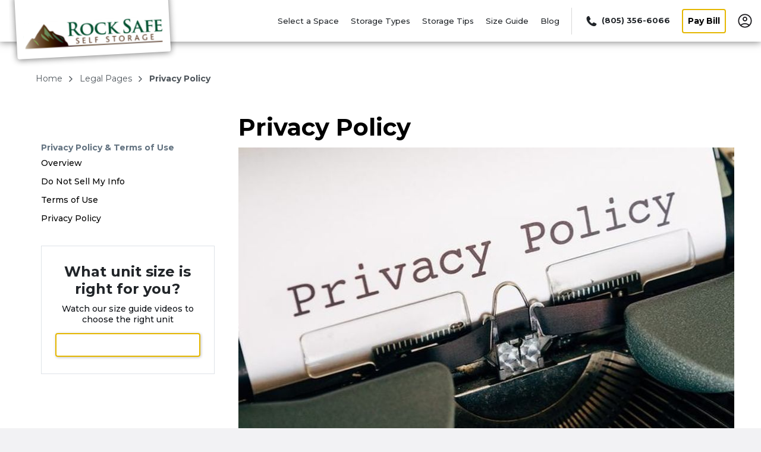

--- FILE ---
content_type: text/html; charset=utf-8
request_url: https://www.rocksafeselfstorage.com/legal-pages/privacy-policy/
body_size: 22085
content:
<!DOCTYPE html><html data-n-head-ssr="" lang="en" data-n-head="%7B%22lang%22:%7B%22ssr%22:%22en%22%7D%7D"><head>
  <title>Privacy Policy | Rock Safe Self Storage</title><meta data-n-head="ssr" charset="utf-8"><meta data-n-head="ssr" http-equiv="X-UA-Compatible" content="IE=edge"><meta data-n-head="ssr" name="viewport" content="width=device-width, initial-scale=1.0"><meta data-n-head="ssr" name="sdk version" content="v1.3"><meta data-n-head="ssr" data-hid="nuxt-public-env" name="nuxt-public-env" content="{&quot;CDN_ENDPOINT&quot;:&quot;https://dr2r4w0s7b8qm.cloudfront.net&quot;}"><meta data-n-head="ssr" data-hid="description" name="description" content="Privacy Policy"><meta data-n-head="ssr" data-hid="author" name="author" content="Rock Safe Self Storage"><meta data-n-head="ssr" data-hid="robot" name="robot" content="noodp, noydir"><meta data-n-head="ssr" property="og:title" content="Privacy Policy" vmid="og:title"><meta data-n-head="ssr" property="og:description" content="Privacy Policy" vmid="og:description"><meta data-n-head="ssr" property="og:url" content="" vmid="og:url"><meta data-n-head="ssr" property="og:site_name" content="Rock Safe Self Storage" vmid="og:site_name"><meta data-n-head="ssr" property="og:image" content="https://d2i6hs4yervu5x.cloudfront.net/owners/own6a4d88e9514a4c79b90771b2bc431cb1/website/general_page/privacy.jpg" vmid="og:image"><meta data-n-head="ssr" property="twitter:title" content="Privacy Policy" vmid="twitter:title"><meta data-n-head="ssr" property="twitter:description" content="Privacy Policy" vmid="twitter:description"><meta data-n-head="ssr" property="twitter:image" content="https://d2i6hs4yervu5x.cloudfront.net/owners/own6a4d88e9514a4c79b90771b2bc431cb1/website/general_page/privacy.jpg" vmid="twitter:image"><meta data-n-head="ssr" property="twitter:card" content="summary_large_image" vmid="twitter:card"><link data-n-head="ssr" rel="preconnect" href="https://dr2r4w0s7b8qm.cloudfront.net" crossorigin="true"><link data-n-head="ssr" rel="preconnect" href="https://res.cloudinary.com" crossorigin="true"><link data-n-head="ssr" rel="dns-prefetch" href="https://dr2r4w0s7b8qm.cloudfront.net" crossorigin="true"><link data-n-head="ssr" rel="dns-prefetch" href="https://res.cloudinary.com" crossorigin="true"><link data-n-head="ssr" data-hid="gf-prefetch" rel="dns-prefetch" href="https://fonts.gstatic.com/"><link data-n-head="ssr" data-hid="gf-preconnect" rel="preconnect" href="https://fonts.gstatic.com/" crossorigin=""><link data-n-head="ssr" data-hid="gf-preload" rel="preload" as="style" href="https://fonts.googleapis.com/css2?family=Montserrat:wght@400;500;700&amp;display=swap"><link data-n-head="ssr" rel="shortcut icon" type="image/ico" href="https://d2i6hs4yervu5x.cloudfront.net/owners/own6a4d88e9514a4c79b90771b2bc431cb1/website/homepage/favicon-rocksafe.ico"><link data-n-head="ssr" rel="canonical" href="https://www.rocksafeselfstorage.com/legal-pages/privacy-policy/"><script data-n-head="ssr" data-hid="gf-script">(function (){var l=document.createElement('link');l.rel="stylesheet";l.href="https://fonts.googleapis.com/css2?family=Montserrat:wght@400;500;700&display=swap";document.querySelector("head").appendChild(l);})();</script><script data-n-head="ssr" type="application/ld+json" id="structured-data-0">{"@context":"https://schema.org","@type":"WebSite","name":"Rock Safe Self Storage","url":"https://www.rocksafeselfstorage.com"}</script><script data-n-head="ssr" type="application/ld+json" id="structured-data-1">{"@context":"https://schema.org","@type":"Corporation","email":"info@rocksafeselfstorage.com","telephone":"+18053566066","additionalType":"WebSite","name":"Rock Safe Self Storage","url":"https://www.rocksafeselfstorage.com","logo":"https://d2i6hs4yervu5x.cloudfront.net/owners/own6a4d88e9514a4c79b90771b2bc431cb1/website/homepage/desktop-rocksafe.svg","sameAs":["https://fb.me/rocksafeselfstorage","https://twitter.com/RockSafeStorage"],"contactPoint":[{"@type":"ContactPoint","telephone":"+18053566066","contactType":"customer service","areaServed":"US"}]}</script><noscript data-n-head="ssr" data-hid="gf-noscript"><link rel="stylesheet" href="https://fonts.googleapis.com/css2?family=Montserrat:wght@400;500;700&display=swap"></noscript><link rel="preload" as="script" data-href="https://dr2r4w0s7b8qm.cloudfront.net/runtime.54f82b6d60b3d06408ed.js"><link rel="preload" as="script" data-href="https://dr2r4w0s7b8qm.cloudfront.net/vendor.vuelidate.c9cf4c11923305501579.js"><link rel="preload" as="script" data-href="https://dr2r4w0s7b8qm.cloudfront.net/vendor.core-js.b3977583a785ea3227c9.js"><link rel="preload" href="https://dr2r4w0s7b8qm.cloudfront.net/app.d2f09888c6a08b7678f6.css" as="style"><link rel="preload" as="script" data-href="https://dr2r4w0s7b8qm.cloudfront.net/app.7207126312972e355ce8.js"><link rel="preload" href="https://dr2r4w0s7b8qm.cloudfront.net/46.c83f71851eb80bae6ddd.css" as="style"><link rel="preload" as="script" data-href="https://dr2r4w0s7b8qm.cloudfront.net/46.f9b84ae3a1201cf01bbf.js"><link rel="preload" href="https://dr2r4w0s7b8qm.cloudfront.net/22.aff5e397b40f35b9950c.css" as="style"><link rel="preload" as="script" data-href="https://dr2r4w0s7b8qm.cloudfront.net/22.12262e8d74c4db2d1941.js"><link rel="preload" href="https://dr2r4w0s7b8qm.cloudfront.net/128.bcd044f4ae1d31fb79bc.css" as="style"><link rel="preload" as="script" data-href="https://dr2r4w0s7b8qm.cloudfront.net/128.866ae5a6a01c8f1fb1f1.js"><link rel="preload" href="https://dr2r4w0s7b8qm.cloudfront.net/17.5498a96515ca41e181bb.css" as="style"><link rel="preload" as="script" data-href="https://dr2r4w0s7b8qm.cloudfront.net/17.f41f82ee2574af77b8c6.js"><link rel="preload" href="https://dr2r4w0s7b8qm.cloudfront.net/121.b53e77ab3cec2491490b.css" as="style"><link rel="preload" as="script" data-href="https://dr2r4w0s7b8qm.cloudfront.net/121.f03f72c98a6e6ad136f4.js"><link rel="preload" as="script" data-href="https://dr2r4w0s7b8qm.cloudfront.net/53.56fedadad76d2e7d7f4f.js"><link rel="preload" href="https://dr2r4w0s7b8qm.cloudfront.net/pages/legal-pages/_slug.c50b2f4e0003f90492d9.css" as="style"><link rel="preload" as="script" data-href="https://dr2r4w0s7b8qm.cloudfront.net/pages/legal-pages/_slug.404671e1bafeba2965d6.js"><link rel="preload" href="https://dr2r4w0s7b8qm.cloudfront.net/vendor.vue-carousel.74b22b17ed3d0107b6e0.css" as="style"><link rel="preload" as="script" data-href="https://dr2r4w0s7b8qm.cloudfront.net/vendor.vue-carousel.2a0dcec9233beff5d33d.js"><link rel="preload" href="https://dr2r4w0s7b8qm.cloudfront.net/4.f8dbe70b24cf09ea196f.css" as="style"><link rel="preload" as="script" data-href="https://dr2r4w0s7b8qm.cloudfront.net/4.9968019b04ff3dfc188e.js"><link rel="preload" href="https://dr2r4w0s7b8qm.cloudfront.net/pages/company-pages/_slug~pages/legal-pages/_slug~pages/legal-pages/index~pages/management-services/~cf865c47.721e846fb949866e574b.css" as="style"><link rel="preload" as="script" data-href="https://dr2r4w0s7b8qm.cloudfront.net/pages/company-pages/_slug~pages/legal-pages/_slug~pages/legal-pages/index~pages/management-services/~cf865c47.7ff39aba442e33b501b9.js"><link rel="preload" as="script" data-href="https://dr2r4w0s7b8qm.cloudfront.net/9.29eabd595687905ba186.js"><link rel="stylesheet" href="https://dr2r4w0s7b8qm.cloudfront.net/app.d2f09888c6a08b7678f6.css"><link rel="stylesheet" href="https://dr2r4w0s7b8qm.cloudfront.net/46.c83f71851eb80bae6ddd.css"><link rel="stylesheet" href="https://dr2r4w0s7b8qm.cloudfront.net/22.aff5e397b40f35b9950c.css"><link rel="stylesheet" href="https://dr2r4w0s7b8qm.cloudfront.net/128.bcd044f4ae1d31fb79bc.css"><link rel="stylesheet" href="https://dr2r4w0s7b8qm.cloudfront.net/17.5498a96515ca41e181bb.css"><link rel="stylesheet" href="https://dr2r4w0s7b8qm.cloudfront.net/121.b53e77ab3cec2491490b.css"><link rel="stylesheet" href="https://dr2r4w0s7b8qm.cloudfront.net/pages/legal-pages/_slug.c50b2f4e0003f90492d9.css"><link rel="stylesheet" href="https://dr2r4w0s7b8qm.cloudfront.net/vendor.vue-carousel.74b22b17ed3d0107b6e0.css"><link rel="stylesheet" href="https://dr2r4w0s7b8qm.cloudfront.net/4.f8dbe70b24cf09ea196f.css"><link rel="stylesheet" href="https://dr2r4w0s7b8qm.cloudfront.net/pages/company-pages/_slug~pages/legal-pages/_slug~pages/legal-pages/index~pages/management-services/~cf865c47.721e846fb949866e574b.css">
</head>

<body>
  <div data-server-rendered="true" id="__nuxt"><!----><div id="__layout"><div><header id="nav-header" class="nav-header-v3 position-sticky" data-v-5392e8b3=""><!----> <div class="container justify-content-between full-width-nav" data-v-5392e8b3=""><div class="desktop-logo-img nav-brand" style="height:70px;" data-v-26dec00a="" data-v-5392e8b3=""><a href="/" title="Rock Safe Self Storage" aria-label="Rock Safe Self Storage" class="nuxt-link-active" data-v-26dec00a=""><img src="https://res.cloudinary.com/storelocal/image/fetch/q_auto,w_282/https://d2i6hs4yervu5x.cloudfront.net/owners/own6a4d88e9514a4c79b90771b2bc431cb1/website/homepage/desktop-rocksafe.svg" alt="Rock Safe Self Storage logo" fetchpriority="high" class="headerLogo" data-v-26dec00a=""></a></div> <!----> <!----> <!----> <div class="menu-wrapper desktop limited-links global-style" style="display:inline-flex;align-items:center;justify-content:flex-end;height:70px;font-size:14px;" data-v-59c948c2="" data-v-5392e8b3=""><div class="menu-item" data-v-59c948c2=""><a href="/storage-units/california/arroyo-grande/rock-safe-self-storage-345000/" target="_self" title="Select a Space" class="single_space" style="--button-color:rgba(229, 183, 1, 0.99609375);font-weight:500 !important;" data-v-062b423b="" data-v-59c948c2=""><!---->
  Select a Space
</a></div> <div class="menu-item" data-v-59c948c2=""><a href="/storage-types/" title="Storage Types" data-v-59c948c2="">
        Storage Types
      </a></div><div class="menu-item" data-v-59c948c2=""><a href="/storagetips/company-tips/" title="Storage Tips" data-v-59c948c2="">
        Storage Tips
      </a></div><div class="menu-item" data-v-59c948c2=""><a href="/storage-unit-size-guide/" title="Size Guide" data-v-59c948c2="">
        Size Guide
      </a></div><!----><div class="menu-item" data-v-59c948c2=""><a href="/blogs/" title="Blog" data-v-59c948c2="">
        Blog
      </a></div><!----> <div class="menu-item divider" data-v-59c948c2=""><span title="Divider" data-v-59c948c2=""></span></div> <div class="menu-item ws-no-wrap last-child pointer" data-v-199ebe1e="" data-v-59c948c2=""><div data-v-199ebe1e=""><a href="tel:+1-805-356-6066" aria-label="Call 805 356 6066" title="Call" class="d-flex pointer align-items-center ws-no-wrap" data-v-199ebe1e=""><div class="d-flex" data-v-199ebe1e=""><span class="small-icon" data-v-199ebe1e=""><span class="ss-icon icon-ss-phone" data-v-199ebe1e=""></span></span> <strong data-v-199ebe1e="">(805) 356-6066</strong></div></a> <!----></div> <div id="modal-phone-numbers___BV_modal_outer_" style="position:absolute;z-index:1040;" data-v-199ebe1e=""><div id="modal-phone-numbers" role="dialog" aria-hidden="true" aria-describedby="modal-phone-numbers___BV_modal_body_" class="modal fade" style="padding-left:;padding-right:;display:none;"><div class="modal-dialog modal-md modal-dialog-centered"><!----><div role="document" id="modal-phone-numbers___BV_modal_content_" tabindex="-1" class="modal-content"><!----><div id="modal-phone-numbers___BV_modal_body_" class="modal-body"><div class="phone-number-body"></div></div><!----></div><!----></div></div><!----></div></div> <div class="menu-item ws-no-wrap" data-v-59c948c2=""><button type="button" tabindex="0" title="Pay Bill" class="base-button btn btn-outline d-none d-md-flex" style="--box-shadow:1px 1px 4px 0 rgba(0, 0, 0, 0.5);--border-color:rgba(229, 183, 1, 0.99609375);--btn-txt-color:rgba(0, 0, 0, 0.99609375);--btn-bg-fill:rgba(255, 255, 255, 0.99609375);--btn-border:2px;" data-v-3c33a6d8="" data-v-59c948c2="">Pay Bill
    </button></div> <!----> <div class="menu-item" data-v-59c948c2=""><div id="account-popover" class="ddropdown" data-v-59c948c2=""><div class="user-img" data-v-59c948c2=""><a href="/account/" id="my-account" title="My account" class="no-tb-padding pointer" data-v-59c948c2=""><img src="https://dr2r4w0s7b8qm.cloudfront.net/img/966028b.svg" height="24" width="24" alt="Icon to select to access My Account" class="userIcon" data-v-59c948c2=""></a></div> <div class="ddropdown-content" data-v-59c948c2=""><div class="locales list-group" style="border-color:rgba(229, 183, 1, 0.99609375) !important;" data-v-59c948c2=""><button type="button" class="list-group-item list-group-item-action" data-v-59c948c2="">Account Information</button><button type="button" class="list-group-item list-group-item-action" data-v-59c948c2="">Document Center</button><button type="button" class="list-group-item list-group-item-action" data-v-59c948c2="">Account Settings</button><button type="button" class="list-group-item list-group-item-action" data-v-59c948c2="">Link a space to this account</button><button type="button" class="list-group-item list-group-item-action" data-v-59c948c2="">Login</button></div></div></div></div></div></div> <div style="display:none;" data-v-5392e8b3=""><section class="d-none d-md-block megamenu_wrapper nav-height" style="--base:white;--top:0;" data-v-4920d75a="" data-v-5392e8b3=""><div class="megamenu fill-overlay overlay" data-v-4920d75a=""><div class="container" data-v-4920d75a=""><div class="search-container map" data-v-4920d75a=""><img src="[data-uri]" alt="Close mega menu" class="exit-overlay" data-v-4920d75a=""> <div class="state-city-container" data-v-4920d75a=""><div class="map-viver" data-v-4920d75a=""><div class="row limited-facilities" data-v-226db9e9="" data-v-4920d75a=""><div class="col" data-v-226db9e9=""><a href="/storage-units/california/arroyo-grande/rock-safe-self-storage-345000/" target="_blank" data-v-226db9e9=""><div class="map" data-v-226db9e9=""><div data-v-226db9e9=""><div class="two-facility-header" data-v-226db9e9="">Arroyo Grande, CA</div> <div class="facility-address" data-v-226db9e9="">2155 Willow Road</div></div> <img src="/proxy/google-map/staticmap?center=35.0463367,-120.5740071&amp;zoom=12&amp;size=640x278&amp;markers=35.0463367,-120.5740071&amp;scale=1&amp;language=en&amp;key=AIzaSyCDEQ0XwXS5tRmB6D6hy2eBo-sRPNz4wn4&amp;maptype=roadmap&amp;format=png" alt="" data-v-226db9e9=""></div></a></div></div> <div class="col-xs-12 input-container search-container-wrapper default" style="width:100%;" data-v-0eb3bc20="" data-v-4920d75a=""><form class="position-relative" data-v-0eb3bc20=""><div class="input-group" data-v-0eb3bc20=""><input id="pac-input" placeholder="ZIP or City, State" title="Enter ZIP or City, State" type="text" autocomplete="off" value="" class="form-control" style="background-color:transparent;--color:white;border-color:#979797;--button-size:16px;--secondary-color:rgba(229, 183, 1, 0.99609375);display:;" data-v-0eb3bc20=""> <label for="pac-input" class="sr-only" data-v-0eb3bc20="">
        ZIP or City, State
      </label> <div class="input-group-append" data-v-0eb3bc20=""><button type="button" tabindex="0" id="search" aria-label="Search storage locations by City, State, ZIP" class="base-button btn ss-icon icon-ss-search" style="--box-shadow:none;--border-color:#000000;--btn-border:2px;background-color:transparent;--color:white;border-color:#979797;--button-size:16px;--secondary-color:rgba(229, 183, 1, 0.99609375);" data-v-3c33a6d8="" data-v-0eb3bc20=""></button></div></div> <!----></form></div></div></div></div></div></div> <!----></section></div> <!----> <!----> <!----> <div data-v-5392e8b3=""><!----> <!----></div></header> <div class="main-content-layout" data-v-9f50b538=""><div class="content" data-v-9f50b538=""><div class="container p-0 px-lg-3" data-v-9f50b538=""><div class="header-spacing p-0 pl-lg-4" data-v-9f50b538=""><div style="padding-top:40px;" data-v-9f50b538=""><nav aria-label="Breadcrumb navigation"><ol class="breadcrumbs"><li class="breadcrumbs-item"><div><a href="/">
            Home 
          </a> <span class="icon-chevron"></span></div></li><li class="breadcrumbs-item"><div><a href="/legal-pages/">
            legal pages 
          </a> <span class="icon-chevron"></span></div></li><li class="breadcrumbs-item"><span class="active">Privacy Policy</span></li></ol></nav></div></div> <div class="row no-gutters types-content-wrapper" data-v-9f50b538=""><div class="col-lg-12 col-md-12 p-0 pl-lg-5 pr-lg-4" data-v-9f50b538=""><!----> <div class="row" data-v-9f50b538=""><div class="col-lg-3 col-md-12 p-0 types-detail-page" data-v-9f50b538=""><div data-v-ca92187e="" data-v-9f50b538=""><div class="main-sidebar d-none d-lg-block" data-v-ca92187e=""><div class="wrapper" style="--secondary-color:rgba(229, 183, 1, 0.99609375);" data-v-ca92187e=""><div class="facility-list d-none d-lg-block" data-v-ca92187e=""><div data-v-ca92187e=""><h3 data-v-ca92187e="">Privacy Policy &amp; Terms of Use</h3> <ul class="m-0 p-0" data-v-ca92187e=""><li class="card" data-v-ca92187e=""><header class="card-header" data-v-ca92187e=""><a href="/legal-pages/" class="link feature-label nuxt-link-active" data-v-ca92187e="">
                Overview
              </a></header></li><li class="card" data-v-ca92187e=""><header class="card-header" data-v-ca92187e=""><a href="/privacy-request/" class="link feature-label" data-v-ca92187e="">
                Do Not Sell My Info
              </a></header></li><li class="card" data-v-ca92187e=""><header class="card-header" data-v-ca92187e=""><a href="/legal-pages/terms/" class="link feature-label" data-v-ca92187e="">
                Terms of Use
              </a></header></li><li class="card" data-v-ca92187e=""><header class="card-header" data-v-ca92187e=""><a href="/legal-pages/privacy-policy/" aria-current="page" class="link feature-label nuxt-link-exact-active nuxt-link-active" data-v-ca92187e="">
                Privacy Policy
              </a></header></li></ul></div></div></div></div> <div class="ruler d-none d-lg-block" data-v-ca92187e=""><div class="wrapper" data-v-ca92187e=""><div class="ruler-header" style="--secondary-color:rgba(229, 183, 1, 0.99609375);" data-v-ca92187e="">
        What unit size is right for you?
        <p data-v-ca92187e="">Watch our size guide videos to choose the right unit</p> <button type="button" tabindex="0" class="base-button btn w-100" style="--box-shadow:1px 1px 4px 0 rgba(0, 0, 0, 0.5);--border-color:rgba(229, 183, 1, 0.99609375);--btn-txt-color:rgba(0, 0, 0, 0.99609375);--btn-bg-fill:rgba(255, 255, 255, 0.99609375);--btn-border:2px;" data-v-3c33a6d8="" data-v-ca92187e="">View Size Guide</button></div></div></div> <div class="search-block d-none d-lg-block" data-v-ca92187e=""><div data-v-ca92187e=""><a href="/storage-units/california/arroyo-grande/rock-safe-self-storage-345000/" target="_self" title="Select a Space" class="single_space single_space_link" style="--button-color:rgba(229, 183, 1, 0.99609375);" data-v-062b423b="" data-v-ca92187e=""><!---->
  Select a Space
</a></div></div> <div class="d-none d-lg-block" data-v-ca92187e=""><section data-v-ca92187e=""><div class="follow-row" data-v-14d61590=""><div data-v-14d61590=""><p data-v-14d61590=""><span data-v-14d61590=""><strong data-v-14d61590="">Follow</strong></span>
      Rock Safe Self Storage
    </p></div> <div class="blog-footer d-lg-block" data-v-14d61590=""><ul class="social-row mb-0 pl-0" data-v-14d61590=""><li data-v-14d61590=""><a title="facebook" href="https://fb.me/rocksafeselfstorage" target="_blank" data-v-14d61590=""><img title="facebook" src="[data-uri]" alt="Click to follow Rock Safe Self Storage on facebook" height="21" width="21" class="social-media-img" data-v-14d61590=""></a></li><li data-v-14d61590=""><a title="twitter" href="https://twitter.com/RockSafeStorage" target="_blank" data-v-14d61590=""><img title="twitter" src="https://dr2r4w0s7b8qm.cloudfront.net/img/242d1c5.svg" alt="Click to follow Rock Safe Self Storage on twitter" height="21" width="21" class="social-media-img" data-v-14d61590=""></a></li><li data-v-14d61590=""><a title="youtube" href="https://www.youtube.com/watch?v=sWFSfDsc8zI" target="_blank" data-v-14d61590=""><img title="youtube" src="[data-uri]" alt="Click to follow Rock Safe Self Storage on youtube" height="21" width="21" class="social-media-img" data-v-14d61590=""></a></li></ul></div></div></section></div></div></div> <div class="main-border col-lg-9" data-v-9f50b538=""><h1 data-v-9f50b538="">Privacy Policy</h1> <div class="main-header-section" data-v-9f50b538=""><img src="https://res.cloudinary.com/storelocal/image/fetch/f_jpg,q_80,w_832,h_518,c_fill/https://d2i6hs4yervu5x.cloudfront.net/owners/own6a4d88e9514a4c79b90771b2bc431cb1/website/general_page/privacy.jpg" alt="Privacy Policy" class="w-100 article-img" data-v-9f50b538=""></div> <div class="article-body storage-types-body article-link" data-v-9f50b538=""><div class="rich-text-wrapper" style="--secondary-color:rgba(229, 183, 1, 0.99609375);" data-v-9f50b538=""><p><span style="font-weight: 400;">We care about your privacy concerns. We want you to understand how we keep certain information private and secure while using it to serve you better.</span></p>
<p><strong>What information do we collect?</strong></p>
<p><span style="font-weight: 400;">We collect information from you when you register on our site, subscribe to our newsletter, make a reservation, fill out a form, or make a payment.</span></p>
<p><span style="font-weight: 400;">When registering on our site, you may be asked to enter your name, e-mail address, mailing address, phone number, or credit card information.</span></p>
<p><strong>How do we use your information?</strong></p>
<p><span style="font-weight: 400;">Any of the information we collect from you may be used in one of the following ways:</span></p>
<ul>
<li style="font-weight: 400;"><span style="font-weight: 400;">To personalize your experience. Your information helps us to better respond to your individual needs.</span></li>
<li style="font-weight: 400;"><span style="font-weight: 400;">To improve our website. We continually strive to improve our website offerings based on the information and feedback we receive from you.</span></li>
<li style="font-weight: 400;"><span style="font-weight: 400;">To improve customer service. Your information helps us to more effectively respond to your customer service requests and support needs.</span></li>
<li style="font-weight: 400;"><span style="font-weight: 400;">To process transactions. Your information, whether public or private, will not be sold, exchanged, transferred, or given to any other company for any reason whatsoever, without your consent, other than for the express purpose of processing a payment or reservation.</span></li>
<li style="font-weight: 400;"><span style="font-weight: 400;">To administer a contest, promotion, survey or other site feature.</span></li>
<li style="font-weight: 400;"><span style="font-weight: 400;">To send periodic emails. The email address you provide for payments, inquiries, or reservations may be used to send you information and updates pertaining to our business. In addition, you may receive occasional company news, updates, and related product or service information.</span></li>
</ul>
<p><strong>How do we protect your information?</strong></p>
<p><span style="font-weight: 400;">We implement a variety of security measures to maintain the safety of your personal information when you make a payment, or enter, submit, or access your personal information.</span></p>
<p><span style="font-weight: 400;">We offer the use of a secure server. All supplied sensitive/credit information is transmitted via Secure Socket Layer (SSL) technology, and then encrypted into our payment gateway provider's database. This database is only accessible by those authorized with special access rights, and they are required to keep the information confidential. However, no security measure is guaranteed to be effective. When you transmit personal information, you do so at your own risk.</span></p>
<p><span style="font-weight: 400;">After a transaction, your private information (credit cards, social security numbers, financials, etc.) will not be stored on our servers.</span></p>
<p><strong>Do we use cookies?</strong></p>
<p><span style="font-weight: 400;">Yes. Cookies are small files that a site or its service provider transfers to your computer's hard drive through your web browser (if you allow) that enables the sites or service providers' systems to recognize your browser and capture and remember certain information.</span></p>
<p><span style="font-weight: 400;">We use cookies to help us remember and process reservations and payments, understand and save your preferences for future visits, keep track of advertisements, and compile aggregate data about site traffic and site interaction. This allows us to offer better site experiences and tools in the future. We may contract with third-party service providers to assist us in better understanding our site visitors. These service providers are not permitted to use the information collected on our behalf except to help us conduct and improve our business.</span></p>
<p><strong>Do we disclose any information to outside parties?</strong></p>
<p><span style="font-weight: 400;">We do not sell, trade, or otherwise transfer to outside parties your personally identifiable information. This does not include trusted third parties who assist us in operating our website, conducting our business, or servicing you, if those parties agree to keep this information confidential. We may also release your information to comply with the law, enforce our site policies, or to protect our rights, property, and safety. However, non-personally identifiable visitor information may be provided to other parties for marketing, advertising, or other uses.</span></p>
<p><strong>Third party links</strong></p>
<p><span style="font-weight: 400;">Occasionally, at our discretion, we may include or offer third party products or services on our website. These third-party sites have separate and independent privacy policies. Therefore, we have no responsibility or liability for the content and activities of these linked sites. Nonetheless, we seek to protect the integrity of our site and welcome any feedback about these sites.</span></p>
<p><strong>California Online Privacy Protection Act Compliance</strong></p>
<p><span style="font-weight: 400;">Because we value your privacy, we have taken the necessary precautions to follow the California Online Privacy Protection Act.</span></p>
<p><span style="font-weight: 400;">As part of the California Online Privacy Protection Act, all users of our site may make necessary changes to their personal information by logging into the 'My Account' page. In the case of an address change, you must follow the terms specified in the rental agreement.</span></p>
<p><strong>Children's Online Privacy Protection Act Compliance</strong></p>
<p><span style="font-weight: 400;">We follow the requirements of COPPA (Children's Online Privacy Protection Act). We do not knowingly collect any information from anyone under 13 years of age. Our website, products and services are all directed to people who are at least 13 years old or older.</span></p>
<p><strong>Online Privacy Policy Only</strong></p>
<p><span style="font-weight: 400;">This online privacy policy applies only to information collected through our website and not to information collected offline.</span></p>
<p><strong>Your Consent</strong></p>
<p><span style="font-weight: 400;">By using our site, you consent to our website privacy policy.</span></p>
<p><strong>Changes to our Privacy Policy</strong></p>
<p><span style="font-weight: 400;">If we decide to change our privacy policy, we will post those changes on this page.</span></p>
<p><span style="font-weight: 400;">This policy was last modified on October 5, 2018.</span></p>
<p><strong>Contacting Us</strong></p>
<p><span style="font-weight: 400;">If there are any questions regarding this privacy policy, you may contact us using the information below:</span></p>
<p><span style="font-weight: 400;">Rock Safe Self Storage</span><span style="font-weight: 400;"><br></span><span style="font-weight: 400;">2155 Willow Road</span><span style="font-weight: 400;"><br></span><span style="font-weight: 400;">Arroyo Grande, CA 93420</span><span style="font-weight: 400;"><br></span><span style="font-weight: 400;">manager@rocksafeselfstorage.com</span><span style="font-weight: 400;"><br></span><span style="font-weight: 400;">805-356-6066</span></p></div></div> <div class="bottom-contact-section d-flex align-items-center" data-v-6d84fc9d="" data-v-9f50b538=""><div class="col-6 p-0" data-v-6d84fc9d=""><h2 data-v-6d84fc9d=""><strong data-v-6d84fc9d="">Need more information?</strong></h2> <p data-v-6d84fc9d="">If you have further questions or comments regarding our Privacy Policy, please reach 
    out to us:</p> <div class="contact-info" data-v-6d84fc9d=""><a href="mailto:info@rocksafeselfstorage.com" data-v-6d84fc9d=""><span class="icon-ss-mail" data-v-6d84fc9d="">info@rocksafeselfstorage.com</span></a> <a href="tel:+1-805-356-6066" data-v-6d84fc9d=""><span class="icon-ss-phone" data-v-6d84fc9d="">(805) 356-6066</span></a></div></div> <div class="col-6 p-0 text-center" data-v-6d84fc9d=""><img src="https://res.cloudinary.com/storelocal/image/fetch/f_auto,q_auto/https://d2i6hs4yervu5x.cloudfront.net/owners/own6a4d88e9514a4c79b90771b2bc431cb1/website/homepage/desktop-rocksafe.svg" alt="contact-logo" class="headerLogo" data-v-6d84fc9d=""></div></div></div></div></div></div></div></div></div> <footer class="sb-footer" data-v-1fe989d3=""><div class="d-md-none" data-v-1fe989d3=""><div data-v-1fe989d3=""><div class="facility-list" data-v-1fe989d3=""><div role="tablist" data-v-1fe989d3=""><div role="tab" class="card" data-v-1fe989d3=""><header class="card-header" data-v-1fe989d3=""><button type="button" role="tabpanel" aria-label="View About Us page" class="btn btn-link w-100" data-v-1fe989d3=""><h2 tabindex="0" class="feature-label" data-v-1fe989d3="">About Rock Safe Self Storage</h2> <img alt="Click this arrow to expand this accordion tab" src="[data-uri]" class="arrow" data-v-1fe989d3=""></button></header> <div id="accordion-storagefront-connect" role="tabpanel" class="collapse" style="display:none;" data-v-1fe989d3=""><div class="card-body d-flex flex-column" data-v-1fe989d3=""><!----> <!----> <!----></div></div> <div id="accordion1-1" role="tabpanel" class="collapse" style="display:none;" data-v-1fe989d3=""><div class="card-body d-flex flex-column" data-v-1fe989d3=""><div data-v-1fe989d3=""><div class="mb-2 general_links" data-v-1fe989d3=""><a href="/company-pages/supplies/" target="_blank" data-v-1fe989d3="">
                      Arroyo Grande Moving Supplies
                    </a></div></div><div data-v-1fe989d3=""><div class="mb-2 general_links" data-v-1fe989d3=""><a href="/company-pages/what-is-rock-safe-self-storage/" target="_blank" data-v-1fe989d3="">
                      What is Rock Safe Self Storage?
                    </a></div></div><div data-v-1fe989d3=""><div class="mb-2 general_links" data-v-1fe989d3=""><a href="/company-pages/why-choose-rock-safe-self-storage/" target="_blank" data-v-1fe989d3="">
                      Why Choose Rock Safe Self Storage?
                    </a></div></div><div data-v-1fe989d3=""><div class="mb-2 general_links" data-v-1fe989d3=""><a href="/company-pages/self-storage-protection-agreement/" target="_blank" data-v-1fe989d3="">
                      Self-Storage Protection Agreement
                    </a></div></div><div data-v-1fe989d3=""><div class="mb-2 general_links" data-v-1fe989d3=""><a href="/company-pages/what-does-rock-safe-self-storage-do/" target="_blank" data-v-1fe989d3="">
                      What does Rock Safe Self Storage do?
                    </a></div></div></div></div></div></div></div> <hr data-v-1fe989d3=""></div> <!----> <div class="custom_links" data-v-1fe989d3=""><a href="/login/" aria-label="Login to your account" class="mobile_login" data-v-1fe989d3="">Login</a> <hr data-v-1fe989d3=""></div> <div class="custom_links" data-v-1fe989d3=""><a href="/contact-us/" target="_blank" title="Contact Us" aria-label="Contact customer support" data-v-1fe989d3="">
        Contact
      </a></div> <hr data-v-1fe989d3=""></div> <div class="footer-spacing d-none d-md-block" data-v-1fe989d3=""><div class="container" data-v-1fe989d3=""><div class="row" data-v-1fe989d3=""><div class="col-5 footer-note" data-v-1fe989d3=""><div tabindex="0" data-v-1fe989d3=""><p style="text-align: justify;">*Subject to change. Offered only on selected units. Subject to availability. This offer applies only to the rental fee. Other restrictions, taxes, and fees, including an administrative fee, may apply. See contract for full details. Promotions good for new customers only. Not available on transfers or additional spaces. Pricing subject to change. Reservation required to guarantee price. Actual unit sizes may vary from approximate size estimate. Please inspect any unit before renting. Online pricing available only for online reservations and rentals. Not sure about the size you need? Don't worry, online pricing discount will be honored for any rental originating from an online reservation.</p></div> <!----></div> <div class="col-4 border-right footer-links" data-v-1fe989d3=""><div class="d-flex flex-column text-right" data-v-1fe989d3=""><h2 tabindex="0" data-v-1fe989d3="">About Rock Safe Self Storage</h2> <div data-v-1fe989d3=""><div class="company-pages-link" data-v-1fe989d3=""><a href="/company-pages/supplies/" target="_blank" data-v-1fe989d3="">
                  Arroyo Grande Moving Supplies
                </a></div></div><div data-v-1fe989d3=""><div class="company-pages-link" data-v-1fe989d3=""><a href="/company-pages/what-is-rock-safe-self-storage/" target="_blank" data-v-1fe989d3="">
                  What is Rock Safe Self Storage?
                </a></div></div><div data-v-1fe989d3=""><div class="company-pages-link" data-v-1fe989d3=""><a href="/company-pages/why-choose-rock-safe-self-storage/" target="_blank" data-v-1fe989d3="">
                  Why Choose Rock Safe Self Storage?
                </a></div></div><div data-v-1fe989d3=""><div class="company-pages-link" data-v-1fe989d3=""><a href="/company-pages/self-storage-protection-agreement/" target="_blank" data-v-1fe989d3="">
                  Self-Storage Protection Agreement
                </a></div></div><div data-v-1fe989d3=""><div class="company-pages-link" data-v-1fe989d3=""><a href="/company-pages/what-does-rock-safe-self-storage-do/" target="_blank" data-v-1fe989d3="">
                  What does Rock Safe Self Storage do?
                </a></div></div></div></div> <div class="col-2 footer-links" data-v-1fe989d3=""><div class="d-flex flex-column" data-v-1fe989d3=""><h2 tabindex="0" data-v-1fe989d3="">Connect</h2> <div class="desktop_login" data-v-1fe989d3=""><a href="/login/" title="Login" aria-label="Login to your account" data-v-1fe989d3="">
                Login
              </a></div> <a href="/contact-us/" target="_blank" title="Contact Us" aria-label="Contact customer support" data-v-1fe989d3="">
              Contact Us
            </a> <!----> <!----> <!----></div></div></div></div></div></footer> <footer class="btm-footer" data-v-19c9cebc=""><div class="top-footer-wrapper" data-v-19c9cebc=""><div class="container" data-v-19c9cebc=""><nav type="dark" variant="faded" class="navbar top-footer flex-md-row" data-v-19c9cebc=""><div class="left-nav" data-v-19c9cebc=""><span tabindex="0" data-v-19c9cebc=""><strong data-v-19c9cebc=""> Follow </strong>Rock Safe Self Storage</span></div> <!----> <div class="right-nav d-flex align-items-center" data-v-19c9cebc=""><!----> <a href="https://tenantinc.com" target="_blank" class="tenant-link" data-v-19c9cebc=""><img data-src="https://res.cloudinary.com/storelocal/image/upload/v1567570650/assets/svg/tenant_logo.svg" alt="Website powered by Tenant Inc." class="lazy" data-v-19c9cebc=""></a></div></nav></div></div> <div class="bottom-footer-wrapper" data-v-19c9cebc=""><div class="container" data-v-19c9cebc=""><nav class="navbar bottom-footer flex-md-row-reverse" data-v-19c9cebc=""><ul class="pb-3 pb-md-0 justify-content-center" data-v-19c9cebc=""><li class="terms" data-v-19c9cebc=""><a href="/sitemap/" target="_blank" data-v-19c9cebc="">Sitemap</a></li> <li class="terms" data-v-19c9cebc=""><a href="/company-pages/accessibility/" target="_blank" data-v-19c9cebc=""> Accessibility</a></li> <li class="terms" data-v-19c9cebc=""><a href="/legal-pages/" target="_blank" class="nuxt-link-active" data-v-19c9cebc="">Privacy Policy &amp; Terms</a></li></ul> <ul class="navbar-nav" data-v-19c9cebc=""><li tabindex="0" data-v-19c9cebc="">© 2026  Rock Safe Self Storage. All Rights Reserved.</li> <!----></ul></nav></div></div></footer> <div data-v-a1faf6e2=""></div></div></div></div><script>window.__NUXT__=(function(a,b,c,d,e,f,g,h,i,j,k,l,m,n,o,p,q,r,s,t,u,v,w,x,y,z,A,B,C,D,E,F,G,H,I,J,K,L,M,N,O,P,Q,R,S,T,U,V,W,X,Y,Z,_,$,aa,ab,ac,ad,ae,af,ag,ah,ai,aj,ak,al,am,an,ao,ap,aq){q.url="https:\u002F\u002Fd2i6hs4yervu5x.cloudfront.net\u002Fowners\u002Fown6a4d88e9514a4c79b90771b2bc431cb1\u002Fwebsite\u002Fhomepage\u002Frocksafe_new.png";q.description={en:b,es:a};q.alt_text={en:b,es:b};L.title={en:J,es:a};L.description={en:f,es:a};L.author=h;L.og={title:{en:f,es:a},description:{en:f,es:a},image:m};L.twitter={title:{en:f,es:a},description:{en:f,es:a},card:aj,image:m};M.url="https:\u002F\u002Fd2i6hs4yervu5x.cloudfront.net\u002Fowners\u002Fown6a4d88e9514a4c79b90771b2bc431cb1\u002Fwebsite\u002Fhomepage\u002Fmobile-rocksafe.svg";M.alt_text={en:N,es:b};O.en=b;O.es=b;R.url=T;R.alt_text={en:N,es:b};return {layout:"storage-tips",data:[{content:{"privacy-policy":{pageData:{meta_content:L,page_detail:{header:{type:"image",media:m,alt_text:{en:b,es:b}},abstract:{en:a,es:a},title:{en:f,es:a},body:{en:"\u003Cp\u003E\u003Cspan style=\"font-weight: 400;\"\u003EWe care about your privacy concerns. We want you to understand how we keep certain information private and secure while using it to serve you better.\u003C\u002Fspan\u003E\u003C\u002Fp\u003E\n\u003Cp\u003E\u003Cstrong\u003EWhat information do we collect?\u003C\u002Fstrong\u003E\u003C\u002Fp\u003E\n\u003Cp\u003E\u003Cspan style=\"font-weight: 400;\"\u003EWe collect information from you when you register on our site, subscribe to our newsletter, make a reservation, fill out a form, or make a payment.\u003C\u002Fspan\u003E\u003C\u002Fp\u003E\n\u003Cp\u003E\u003Cspan style=\"font-weight: 400;\"\u003EWhen registering on our site, you may be asked to enter your name, e-mail address, mailing address, phone number, or credit card information.\u003C\u002Fspan\u003E\u003C\u002Fp\u003E\n\u003Cp\u003E\u003Cstrong\u003EHow do we use your information?\u003C\u002Fstrong\u003E\u003C\u002Fp\u003E\n\u003Cp\u003E\u003Cspan style=\"font-weight: 400;\"\u003EAny of the information we collect from you may be used in one of the following ways:\u003C\u002Fspan\u003E\u003C\u002Fp\u003E\n\u003Cul\u003E\n\u003Cli style=\"font-weight: 400;\"\u003E\u003Cspan style=\"font-weight: 400;\"\u003ETo personalize your experience. Your information helps us to better respond to your individual needs.\u003C\u002Fspan\u003E\u003C\u002Fli\u003E\n\u003Cli style=\"font-weight: 400;\"\u003E\u003Cspan style=\"font-weight: 400;\"\u003ETo improve our website. We continually strive to improve our website offerings based on the information and feedback we receive from you.\u003C\u002Fspan\u003E\u003C\u002Fli\u003E\n\u003Cli style=\"font-weight: 400;\"\u003E\u003Cspan style=\"font-weight: 400;\"\u003ETo improve customer service. Your information helps us to more effectively respond to your customer service requests and support needs.\u003C\u002Fspan\u003E\u003C\u002Fli\u003E\n\u003Cli style=\"font-weight: 400;\"\u003E\u003Cspan style=\"font-weight: 400;\"\u003ETo process transactions. Your information, whether public or private, will not be sold, exchanged, transferred, or given to any other company for any reason whatsoever, without your consent, other than for the express purpose of processing a payment or reservation.\u003C\u002Fspan\u003E\u003C\u002Fli\u003E\n\u003Cli style=\"font-weight: 400;\"\u003E\u003Cspan style=\"font-weight: 400;\"\u003ETo administer a contest, promotion, survey or other site feature.\u003C\u002Fspan\u003E\u003C\u002Fli\u003E\n\u003Cli style=\"font-weight: 400;\"\u003E\u003Cspan style=\"font-weight: 400;\"\u003ETo send periodic emails. The email address you provide for payments, inquiries, or reservations may be used to send you information and updates pertaining to our business. In addition, you may receive occasional company news, updates, and related product or service information.\u003C\u002Fspan\u003E\u003C\u002Fli\u003E\n\u003C\u002Ful\u003E\n\u003Cp\u003E\u003Cstrong\u003EHow do we protect your information?\u003C\u002Fstrong\u003E\u003C\u002Fp\u003E\n\u003Cp\u003E\u003Cspan style=\"font-weight: 400;\"\u003EWe implement a variety of security measures to maintain the safety of your personal information when you make a payment, or enter, submit, or access your personal information.\u003C\u002Fspan\u003E\u003C\u002Fp\u003E\n\u003Cp\u003E\u003Cspan style=\"font-weight: 400;\"\u003EWe offer the use of a secure server. All supplied sensitive\u002Fcredit information is transmitted via Secure Socket Layer (SSL) technology, and then encrypted into our payment gateway provider's database. This database is only accessible by those authorized with special access rights, and they are required to keep the information confidential. However, no security measure is guaranteed to be effective. When you transmit personal information, you do so at your own risk.\u003C\u002Fspan\u003E\u003C\u002Fp\u003E\n\u003Cp\u003E\u003Cspan style=\"font-weight: 400;\"\u003EAfter a transaction, your private information (credit cards, social security numbers, financials, etc.) will not be stored on our servers.\u003C\u002Fspan\u003E\u003C\u002Fp\u003E\n\u003Cp\u003E\u003Cstrong\u003EDo we use cookies?\u003C\u002Fstrong\u003E\u003C\u002Fp\u003E\n\u003Cp\u003E\u003Cspan style=\"font-weight: 400;\"\u003EYes. Cookies are small files that a site or its service provider transfers to your computer's hard drive through your web browser (if you allow) that enables the sites or service providers' systems to recognize your browser and capture and remember certain information.\u003C\u002Fspan\u003E\u003C\u002Fp\u003E\n\u003Cp\u003E\u003Cspan style=\"font-weight: 400;\"\u003EWe use cookies to help us remember and process reservations and payments, understand and save your preferences for future visits, keep track of advertisements, and compile aggregate data about site traffic and site interaction. This allows us to offer better site experiences and tools in the future. We may contract with third-party service providers to assist us in better understanding our site visitors. These service providers are not permitted to use the information collected on our behalf except to help us conduct and improve our business.\u003C\u002Fspan\u003E\u003C\u002Fp\u003E\n\u003Cp\u003E\u003Cstrong\u003EDo we disclose any information to outside parties?\u003C\u002Fstrong\u003E\u003C\u002Fp\u003E\n\u003Cp\u003E\u003Cspan style=\"font-weight: 400;\"\u003EWe do not sell, trade, or otherwise transfer to outside parties your personally identifiable information. This does not include trusted third parties who assist us in operating our website, conducting our business, or servicing you, if those parties agree to keep this information confidential. We may also release your information to comply with the law, enforce our site policies, or to protect our rights, property, and safety. However, non-personally identifiable visitor information may be provided to other parties for marketing, advertising, or other uses.\u003C\u002Fspan\u003E\u003C\u002Fp\u003E\n\u003Cp\u003E\u003Cstrong\u003EThird party links\u003C\u002Fstrong\u003E\u003C\u002Fp\u003E\n\u003Cp\u003E\u003Cspan style=\"font-weight: 400;\"\u003EOccasionally, at our discretion, we may include or offer third party products or services on our website. These third-party sites have separate and independent privacy policies. Therefore, we have no responsibility or liability for the content and activities of these linked sites. Nonetheless, we seek to protect the integrity of our site and welcome any feedback about these sites.\u003C\u002Fspan\u003E\u003C\u002Fp\u003E\n\u003Cp\u003E\u003Cstrong\u003ECalifornia Online Privacy Protection Act Compliance\u003C\u002Fstrong\u003E\u003C\u002Fp\u003E\n\u003Cp\u003E\u003Cspan style=\"font-weight: 400;\"\u003EBecause we value your privacy, we have taken the necessary precautions to follow the California Online Privacy Protection Act.\u003C\u002Fspan\u003E\u003C\u002Fp\u003E\n\u003Cp\u003E\u003Cspan style=\"font-weight: 400;\"\u003EAs part of the California Online Privacy Protection Act, all users of our site may make necessary changes to their personal information by logging into the 'My Account' page. In the case of an address change, you must follow the terms specified in the rental agreement.\u003C\u002Fspan\u003E\u003C\u002Fp\u003E\n\u003Cp\u003E\u003Cstrong\u003EChildren's Online Privacy Protection Act Compliance\u003C\u002Fstrong\u003E\u003C\u002Fp\u003E\n\u003Cp\u003E\u003Cspan style=\"font-weight: 400;\"\u003EWe follow the requirements of COPPA (Children's Online Privacy Protection Act). We do not knowingly collect any information from anyone under 13 years of age. Our website, products and services are all directed to people who are at least 13 years old or older.\u003C\u002Fspan\u003E\u003C\u002Fp\u003E\n\u003Cp\u003E\u003Cstrong\u003EOnline Privacy Policy Only\u003C\u002Fstrong\u003E\u003C\u002Fp\u003E\n\u003Cp\u003E\u003Cspan style=\"font-weight: 400;\"\u003EThis online privacy policy applies only to information collected through our website and not to information collected offline.\u003C\u002Fspan\u003E\u003C\u002Fp\u003E\n\u003Cp\u003E\u003Cstrong\u003EYour Consent\u003C\u002Fstrong\u003E\u003C\u002Fp\u003E\n\u003Cp\u003E\u003Cspan style=\"font-weight: 400;\"\u003EBy using our site, you consent to our website privacy policy.\u003C\u002Fspan\u003E\u003C\u002Fp\u003E\n\u003Cp\u003E\u003Cstrong\u003EChanges to our Privacy Policy\u003C\u002Fstrong\u003E\u003C\u002Fp\u003E\n\u003Cp\u003E\u003Cspan style=\"font-weight: 400;\"\u003EIf we decide to change our privacy policy, we will post those changes on this page.\u003C\u002Fspan\u003E\u003C\u002Fp\u003E\n\u003Cp\u003E\u003Cspan style=\"font-weight: 400;\"\u003EThis policy was last modified on October 5, 2018.\u003C\u002Fspan\u003E\u003C\u002Fp\u003E\n\u003Cp\u003E\u003Cstrong\u003EContacting Us\u003C\u002Fstrong\u003E\u003C\u002Fp\u003E\n\u003Cp\u003E\u003Cspan style=\"font-weight: 400;\"\u003EIf there are any questions regarding this privacy policy, you may contact us using the information below:\u003C\u002Fspan\u003E\u003C\u002Fp\u003E\n\u003Cp\u003E\u003Cspan style=\"font-weight: 400;\"\u003ERock Safe Self Storage\u003C\u002Fspan\u003E\u003Cspan style=\"font-weight: 400;\"\u003E\u003Cbr\u002F\u003E\u003C\u002Fspan\u003E\u003Cspan style=\"font-weight: 400;\"\u003E2155 Willow Road\u003C\u002Fspan\u003E\u003Cspan style=\"font-weight: 400;\"\u003E\u003Cbr\u002F\u003E\u003C\u002Fspan\u003E\u003Cspan style=\"font-weight: 400;\"\u003EArroyo Grande, CA 93420\u003C\u002Fspan\u003E\u003Cspan style=\"font-weight: 400;\"\u003E\u003Cbr\u002F\u003E\u003C\u002Fspan\u003E\u003Cspan style=\"font-weight: 400;\"\u003Emanager@rocksafeselfstorage.com\u003C\u002Fspan\u003E\u003Cspan style=\"font-weight: 400;\"\u003E\u003Cbr\u002F\u003E\u003C\u002Fspan\u003E\u003Cspan style=\"font-weight: 400;\"\u003E805-356-6066\u003C\u002Fspan\u003E\u003C\u002Fp\u003E",es:a},created_on:"1617105840.928081",modified_on:"1617105840.928084",published_date:"1594755594.0",featured_articles:[{article_type:v,type:g,slug:U},{article_type:v,type:g,slug:$},{article_type:v,type:g,slug:ag}],show_in_navbar:c,display_name:a,alt_text:b}}}},meta:L,storageTypes:[{abstract:{en:"You may have certain rights under the California Consumer Privacy Act (“CCPA”). You can make a request by submitting this form below or contacting us.",es:b},title:{en:"Do Not Sell My Info",es:b},slug:"privacy-request"},{title:{en:"Terms of Use",es:a},slug:"terms",abstract:{en:a,es:a},show_in_navbar:c,hide_from_listing:c,display_name:a},{title:{en:f,es:a},slug:ak,abstract:{en:a,es:a},show_in_navbar:c,hide_from_listing:c,display_name:a}],activePage:ak}],fetch:[],error:a,state:{previousPandadocEventId:b,userIP:b,owners:[s],homepagePopUpVisible:c,config:{apiKeys:{googleAnalyticsId:"UA-135060888-1",googleApiKey:"AIzaSyCDEQ0XwXS5tRmB6D6hy2eBo-sRPNz4wn4",facebookPixelId:b,googleOptimizeId:b,tagManagerId:"GTM-M7XK5QP",recaptchaKey:"6LeisSUUAAAAAM6gW5mCmfmCMsBsrqM8HD7A7E7Q",login:{facebook:b,google:b,apple_client_id:b,apple_redirect_uri:b},ownerId:s},logoSettings:{types:{owner:{mobile:M,desktop:R},partner:{mobile:q,desktop:q},custom:{mobile:b,desktop:b}},currentType:"owner"},officeStatus:a,gateStatus:a,callCenterStatus:a,myAccountSettings:{claimspro:{},hide_billing_address:c,instructions:{en:"\u003Cp\u003EI agree to purchase the Basic Protection Plan, if proof of insurance is not provided within 30 days.\u003C\u002Fp\u003E",es:a}},schema:{schema:{value:[{"@context":V,"@type":X,name:h,url:Y},{"@context":V,"@type":"Corporation",email:_,telephone:w,additionalType:X,name:h,url:Y,logo:T,sameAs:[aa,ab],contactPoint:[{"@type":"ContactPoint",telephone:w,contactType:"customer service",areaServed:ac}]}],html:"\u003Cscript type=\"application\u002Fld+json\"\u003E[{\"@context\": \"https:\u002F\u002Fschema.org\", \"@type\": \"WebSite\", \"name\": \"Rock Safe Self Storage\", \"url\": \"https:\u002F\u002Fwww.rocksafeselfstorage.com\"}, {\"@context\": \"https:\u002F\u002Fschema.org\", \"@type\": \"Corporation\", \"email\": \"info@rocksafeselfstorage.com\", \"telephone\": \"+18053566066\", \"additionalType\": \"WebSite\", \"name\": \"Rock Safe Self Storage\", \"url\": \"https:\u002F\u002Fwww.rocksafeselfstorage.com\", \"logo\": \"https:\u002F\u002Fd2i6hs4yervu5x.cloudfront.net\u002Fowners\u002Fown6a4d88e9514a4c79b90771b2bc431cb1\u002Fwebsite\u002Fhomepage\u002Fdesktop-rocksafe.svg\", \"sameAs\": [\"https:\u002F\u002Ffb.me\u002Frocksafeselfstorage\", \"https:\u002F\u002Ftwitter.com\u002FRockSafeStorage\"], \"contactPoint\": [{\"@type\": \"ContactPoint\", \"telephone\": \"+18053566066\", \"contactType\": \"customer service\", \"areaServed\": \"US\"}]}]\u003C\u002Fscript\u003E"},meta_content:{title:{value:{en:J,es:a},html:"\u003Ctitle\u003EPrivacy Policy | Rock Safe Self Storage\u003C\u002Ftitle\u003E"},description:{value:{en:f,es:a},html:"\u003Cmeta name='description' content=\"Privacy Policy\"\u003E"},author:{value:h,html:"\u003Cmeta name='author' content=\"Rock Safe Self Storage\"\u003E"},og:{title:{value:{en:f,es:a},html:"\u003Cmeta property='og:title' content=\"Privacy Policy\"\u003E"},description:{value:{en:f,es:a},html:"\u003Cmeta property='og:description' content=\"Privacy Policy\"\u003E"},image:{value:m,html:"\u003Cmeta property='og:image' content=\"https:\u002F\u002Fd2i6hs4yervu5x.cloudfront.net\u002Fowners\u002Fown6a4d88e9514a4c79b90771b2bc431cb1\u002Fwebsite\u002Fgeneral_page\u002Fprivacy.jpg\"\u003E"},site_name:{value:h,html:"\u003Cmeta property='og:site_name' content=\"Rock Safe Self Storage\"\u003E"}},twitter:{title:{value:{en:f,es:a},html:"\u003Cmeta property='twitter:title' content=\"Privacy Policy\"\u003E"},description:{value:{en:f,es:a},html:"\u003Cmeta property='twitter:description' content=\"Privacy Policy\"\u003E"},image:{value:m,html:"\u003Cmeta property='twitter:image' content=\"https:\u002F\u002Fd2i6hs4yervu5x.cloudfront.net\u002Fowners\u002Fown6a4d88e9514a4c79b90771b2bc431cb1\u002Fwebsite\u002Fgeneral_page\u002Fprivacy.jpg\"\u003E"},card:{value:aj,html:"\u003Cmeta name='twitter:card' content='summary_large_image'\u003E"},site:{value:"@RockSafeStorage",html:"\u003Cmeta property='twitter:site' content=\"@RockSafeStorage\"\u003E"}}},robots:{value:"noodp, noydir",html:"\u003Cmeta name=\"robots\" content=\"noodp, noydir\"\u003E"},urls:{canonical:{value:"https:\u002F\u002Fwww.rocksafeselfstorage.com\u002Flegal-pages\u002Fprivacy-policy\u002F",html:"\u003Clink rel=\"canonical\" href=\"https:\u002F\u002Fwww.rocksafeselfstorage.com\u002Flegal-pages\u002Fprivacy-policy\u002F\"\u003E"},alternate:a}},redirects:[{from:"^\u002Fwhat-does-rock-safe-self-storage-do\u002F?$",to:"\u002Fcompany-pages\u002Fwhat-does-rock-safe-self-storage-do\u002F",status:e},{from:"^\u002Fwhy-choose-rock-safe-self-storage\u002F?$",to:"\u002Fcompany-pages\u002Fwhy-choose-rock-safe-self-storage\u002F",status:e},{from:"^\u002Fsupplies\u002F?$",to:"\u002Fcompany-pages\u002Fsupplies\u002F",status:e},{from:"^\u002Fstorage-facility\u002F?$",to:D,status:e},{from:"^\u002Fsize-guide\u002F?$",to:"\u002Fstorage-unit-size-guide\u002F",status:e},{from:"^\u002Fwhat-is-rock-safe-self-storage\u002F?$",to:"\u002Fcompany-pages\u002Fwhat-is-rock-safe-self-storage\u002F",status:e},{from:"^\u002Fself-storage-protection-agreement\u002F?$",to:"\u002Fcompany-pages\u002Fself-storage-protection-agreement\u002F",status:e},{from:"^\u002Fprivacy-policy\u002F?$",to:E,status:e},{from:"^\u002Faccessibility\u002F?$",to:"\u002Fcompany-pages\u002Faccessibility\u002F",status:e},{from:"^\u002Fmy-account\u002F?$",to:"\u002Faccount\u002F",status:e},{from:"^\u002Fcompany-pages\u002Fprivacy-policy\u002F?$",to:E,status:e},{from:"^\u002Fcompany-pages\u002Fterms\u002F?$",to:ap,status:e},{from:"^\u002Fterms\u002F?$",to:ap,status:e}],favicon:"https:\u002F\u002Fd2i6hs4yervu5x.cloudfront.net\u002Fowners\u002Fown6a4d88e9514a4c79b90771b2bc431cb1\u002Fwebsite\u002Fhomepage\u002Ffavicon-rocksafe.ico",partnerLogo:q,disable_privacy_opt_out:c,activeTab:b,amenities:[{name:{en:"Free Move-In Trailer",es:a},image:"https:\u002F\u002Fd2i6hs4yervu5x.cloudfront.net\u002Fwebsite\u002Famenities\u002Ffreemoveintrailer.jpg",slug:"freemoveintrailer",description:a,large_image:b,video:a,hyperlink:b},{name:{en:"Delivery Acceptance",es:a},image:"https:\u002F\u002Fd2i6hs4yervu5x.cloudfront.net\u002Fwebsite\u002Famenities\u002Fdeliveryacceptance.jpg",slug:"deliveryacceptance",description:a,large_image:b,video:a,hyperlink:b},{name:{en:"Box Office",es:a},image:"https:\u002F\u002Fd2i6hs4yervu5x.cloudfront.net\u002Fwebsite\u002Famenities\u002Fbox_office.jpg",slug:"box_office",description:a,large_image:b,video:a,hyperlink:b},{name:{en:"120V Outlet in Storage Unit",es:a},image:"https:\u002F\u002Fd2i6hs4yervu5x.cloudfront.net\u002Fwebsite\u002Famenities\u002Fonetwentyvoutlet.jpg",slug:"onetwentyvoutlet",description:a,large_image:b,video:a,hyperlink:b},{name:{en:"24 Hour Security Cameras",es:a},image:"https:\u002F\u002Fd2i6hs4yervu5x.cloudfront.net\u002Fwebsite\u002Famenities\u002Fsecure.jpg",slug:"secure",description:a,large_image:b,video:a,hyperlink:b},{name:{en:"Free Move-In Truck",es:a},image:"https:\u002F\u002Fd2i6hs4yervu5x.cloudfront.net\u002Fwebsite\u002Famenities\u002F0freetruck.jpg",slug:"0freetruck",description:a,large_image:b,video:a,hyperlink:b},{name:{en:"Tenant Insurance Available",es:a},image:"https:\u002F\u002Fd2i6hs4yervu5x.cloudfront.net\u002Fwebsite\u002Famenities\u002Ftenantinsurance.jpg",slug:"tenantinsurance",description:a,large_image:b,video:a,hyperlink:b},{name:{en:"Carpeted Units",es:a},image:"https:\u002F\u002Fd2i6hs4yervu5x.cloudfront.net\u002Fwebsite\u002Famenities\u002Fcarpeted.jpg",slug:"carpeted",description:a,large_image:b,video:a,hyperlink:b},{name:{en:"Propane Filling Station",es:a},image:"https:\u002F\u002Fd2i6hs4yervu5x.cloudfront.net\u002Fwebsite\u002Famenities\u002Fpropane_filling_station.jpg",slug:"propane_filling_station",description:a,large_image:b,video:a,hyperlink:b},{name:{en:"More Cubic Square Feet",es:a},image:"https:\u002F\u002Fd2i6hs4yervu5x.cloudfront.net\u002Fwebsite\u002Famenities\u002Fmorecubicsquarefeet.jpg",slug:"morecubicsquarefeet",description:a,large_image:b,video:a,hyperlink:b},{name:{en:"NOKE Smart Entry",es:a},image:"https:\u002F\u002Fd2i6hs4yervu5x.cloudfront.net\u002Fwebsite\u002Famenities\u002Fentry_by_noke.jpg",slug:"entry_by_noke",description:a,large_image:b,video:a,hyperlink:b},{name:{en:"Interior Hallway",es:a},image:"https:\u002F\u002Fd2i6hs4yervu5x.cloudfront.net\u002Fwebsite\u002Famenities\u002Finteriorstorage.jpg",slug:"interiorstorage",description:a,large_image:b,video:a,hyperlink:b},{name:{en:"Standby Backup Generator",es:a},image:"https:\u002F\u002Fd2i6hs4yervu5x.cloudfront.net\u002Fwebsite\u002Famenities\u002Fstandbygenerator.jpg",slug:"standbygenerator",description:a,large_image:b,video:a,hyperlink:b},{name:{en:"Se Habla Espanol",es:a},image:"https:\u002F\u002Fd2i6hs4yervu5x.cloudfront.net\u002Fwebsite\u002Famenities\u002Fspanish.jpg",slug:"spanish",description:a,large_image:b,video:a,hyperlink:b},{name:{en:"Rent By Phone",es:a},image:"https:\u002F\u002Fd2i6hs4yervu5x.cloudfront.net\u002Fwebsite\u002Famenities\u002Frentalbyphone.jpg",slug:"rentalbyphone",description:a,large_image:b,video:a,hyperlink:b},{name:{en:"30 am Power in Storage Unit",es:a},image:"https:\u002F\u002Fd2i6hs4yervu5x.cloudfront.net\u002Fwebsite\u002Famenities\u002Fthirtyamppower.jpg",slug:"thirtyamppower",description:a,large_image:b,video:a,hyperlink:b},{name:{en:"Air & Water for RV Storage",es:a},image:"https:\u002F\u002Fd2i6hs4yervu5x.cloudfront.net\u002Fwebsite\u002Famenities\u002Fair_and_water.jpg",slug:"air_and_water",description:a,large_image:b,video:a,hyperlink:b},{name:{en:"Climate Controlled Storage",es:a},image:"https:\u002F\u002Fd2i6hs4yervu5x.cloudfront.net\u002Fwebsite\u002Famenities\u002Fclimate.jpg",slug:"climate",description:a,large_image:b,video:a,hyperlink:b},{name:{en:"Contactless Storage Rentals",es:a},image:"https:\u002F\u002Fd2i6hs4yervu5x.cloudfront.net\u002Fwebsite\u002Famenities\u002Fcontactless_rentals.jpg",slug:"contactless_rentals",description:a,large_image:b,video:a,hyperlink:b},{name:{en:"Power Storage Doors",es:a},image:"https:\u002F\u002Fd2i6hs4yervu5x.cloudfront.net\u002Fwebsite\u002Famenities\u002Fpowerdoors.jpg",slug:"powerdoors",description:a,large_image:b,video:a,hyperlink:b},{name:{en:"Roll Up Storage Doors",es:a},image:"https:\u002F\u002Fd2i6hs4yervu5x.cloudfront.net\u002Fwebsite\u002Famenities\u002Frollupdoors.jpg",slug:"rollupdoors",description:a,large_image:b,video:a,hyperlink:b},{name:{en:"Breezeway Units",es:a},image:"https:\u002F\u002Fd2i6hs4yervu5x.cloudfront.net\u002Fwebsite\u002Famenities\u002Fbreezeway.jpg",slug:"breezeway",description:a,large_image:b,video:a,hyperlink:b},{name:{en:"Touchless Rentals™",es:a},image:"https:\u002F\u002Fd2i6hs4yervu5x.cloudfront.net\u002Fwebsite\u002Famenities\u002Ftouchless_rentals.jpg",slug:"touchless_rentals",description:a,large_image:b,video:a,hyperlink:b},{name:{en:"Free Lock at Move In",es:a},image:"https:\u002F\u002Fd2i6hs4yervu5x.cloudfront.net\u002Fwebsite\u002Famenities\u002Ffreelockatmovein.jpg",slug:"freelockatmovein",description:a,large_image:b,video:a,hyperlink:b},{name:{en:"Fire Sprinklers",es:a},image:"https:\u002F\u002Fd2i6hs4yervu5x.cloudfront.net\u002Fwebsite\u002Famenities\u002Ffiresprinklers.jpg",slug:"firesprinklers",description:a,large_image:b,video:a,hyperlink:b},{name:{en:"Humidity Protected",es:a},image:"https:\u002F\u002Fd2i6hs4yervu5x.cloudfront.net\u002Fwebsite\u002Famenities\u002Fdehumidification.jpg",slug:"dehumidification",description:a,large_image:b,video:a,hyperlink:b},{name:{en:"ADA Storage Spaces",es:a},image:"https:\u002F\u002Fd2i6hs4yervu5x.cloudfront.net\u002Fwebsite\u002Famenities\u002Fada.jpg",slug:"ada",description:a,large_image:b,video:a,hyperlink:b},{name:{en:"Enclosed RV Storage",es:a},image:"https:\u002F\u002Fd2i6hs4yervu5x.cloudfront.net\u002Fwebsite\u002Famenities\u002Fenclosedrvstorage.jpg",slug:"enclosedrvstorage",description:a,large_image:b,video:a,hyperlink:b},{name:{en:"Alarmed Storage Units",es:a},image:"https:\u002F\u002Fd2i6hs4yervu5x.cloudfront.net\u002Fwebsite\u002Famenities\u002Falarmedunits.jpg",slug:"alarmedunits",description:a,large_image:b,video:a,hyperlink:b},{name:{en:"Canopy Parking Spaces",es:a},image:"https:\u002F\u002Fd2i6hs4yervu5x.cloudfront.net\u002Fwebsite\u002Famenities\u002Fcanopy.jpg",slug:"canopy",description:a,large_image:b,video:a,hyperlink:b},{name:{en:"Fire Detectors",es:a},image:"https:\u002F\u002Fd2i6hs4yervu5x.cloudfront.net\u002Fwebsite\u002Famenities\u002Ffirealarms.jpg",slug:"firealarms",description:a,large_image:b,video:a,hyperlink:b},{name:{en:"Indoor Vehicle Storage",es:a},image:"https:\u002F\u002Fd2i6hs4yervu5x.cloudfront.net\u002Fwebsite\u002Famenities\u002Findoorvehiclestorage.jpg",slug:"indoorvehiclestorage",description:a,large_image:b,video:a,hyperlink:b},{name:{en:"Extra Tall Ceilings",es:a},image:"https:\u002F\u002Fd2i6hs4yervu5x.cloudfront.net\u002Fwebsite\u002Famenities\u002Fextratallceilings.jpg",slug:"extratallceilings",description:a,large_image:b,video:a,hyperlink:b},{name:{en:"Gated Entry",es:a},image:"https:\u002F\u002Fd2i6hs4yervu5x.cloudfront.net\u002Fwebsite\u002Famenities\u002Ffenced.jpg",slug:"fenced",description:a,large_image:b,video:a,hyperlink:b},{name:{en:"Solar Panels",es:a},image:"https:\u002F\u002Fd2i6hs4yervu5x.cloudfront.net\u002Fwebsite\u002Famenities\u002Fsolarpanels.jpg",slug:"solarpanels",description:a,large_image:b,video:a,hyperlink:b},{name:{en:"Bright LED Lights",es:a},image:"https:\u002F\u002Fd2i6hs4yervu5x.cloudfront.net\u002Fwebsite\u002Famenities\u002Fbrightledlights.jpg",slug:"brightledlights",description:a,large_image:b,video:a,hyperlink:b},{name:{en:"Pull Thru Storage Spaces",es:a},image:"https:\u002F\u002Fd2i6hs4yervu5x.cloudfront.net\u002Fwebsite\u002Famenities\u002Fpullthru.jpg",slug:"pullthru",description:a,large_image:b,video:a,hyperlink:b},{name:{en:"RV, Car, Boat Storage",es:a},image:"https:\u002F\u002Fd2i6hs4yervu5x.cloudfront.net\u002Fwebsite\u002Famenities\u002Fvehicle.jpg",slug:"vehicle",description:a,large_image:b,video:a,hyperlink:b},{name:{en:"On-site Management",es:a},image:"https:\u002F\u002Fd2i6hs4yervu5x.cloudfront.net\u002Fwebsite\u002Famenities\u002Fonsitemanagement.jpg",slug:"onsitemanagement",description:a,large_image:b,video:a,hyperlink:b},{name:{en:"Music",es:a},image:"https:\u002F\u002Fd2i6hs4yervu5x.cloudfront.net\u002Fwebsite\u002Famenities\u002Fmusic.jpg",slug:"music",description:a,large_image:b,video:a,hyperlink:b},{name:{en:"Valet Storage",es:a},image:"https:\u002F\u002Fd2i6hs4yervu5x.cloudfront.net\u002Fwebsite\u002Famenities\u002Fvaletstorage.jpg",slug:"valetstorage",description:a,large_image:b,video:a,hyperlink:b},{name:{en:"Temperature Controlled Storage Units",es:a},image:"https:\u002F\u002Fd2i6hs4yervu5x.cloudfront.net\u002Fwebsite\u002Famenities\u002Ftemperaturecontrol.jpg",slug:"temperaturecontrol",description:a,large_image:b,video:a,hyperlink:b},{name:{en:"Storage Unit Lights",es:a},image:"https:\u002F\u002Fd2i6hs4yervu5x.cloudfront.net\u002Fwebsite\u002Famenities\u002Funitlights.jpg",slug:"unitlights",description:a,large_image:b,video:a,hyperlink:b},{name:{en:"Mobile Storage",es:a},image:"https:\u002F\u002Fd2i6hs4yervu5x.cloudfront.net\u002Fwebsite\u002Famenities\u002Fmobile.jpg",slug:"mobile",description:a,large_image:b,video:a,hyperlink:b},{name:{en:"Exterior LED Lighting",es:a},image:"https:\u002F\u002Fd2i6hs4yervu5x.cloudfront.net\u002Fwebsite\u002Famenities\u002Fexteriorledlighting.jpg",slug:"exteriorledlighting",description:a,large_image:b,video:a,hyperlink:b},{name:{en:"Boat & RV Wash Rack",es:a},image:"https:\u002F\u002Fd2i6hs4yervu5x.cloudfront.net\u002Fwebsite\u002Famenities\u002Fwashrack.jpg",slug:"washrack",description:a,large_image:b,video:a,hyperlink:b},{name:{en:"Truck Rental",es:a},image:"https:\u002F\u002Fd2i6hs4yervu5x.cloudfront.net\u002Fwebsite\u002Famenities\u002Ftruck.jpg",slug:"truck",description:a,large_image:b,video:a,hyperlink:b},{name:{en:"12' & 14' Tall Storage Doors",es:a},image:"https:\u002F\u002Fd2i6hs4yervu5x.cloudfront.net\u002Fwebsite\u002Famenities\u002Ftalldoors.jpg",slug:"talldoors",description:a,large_image:b,video:a,hyperlink:b},{name:{en:"Drive Up Climate Controlled Units",es:a},image:"https:\u002F\u002Fd2i6hs4yervu5x.cloudfront.net\u002Fwebsite\u002Famenities\u002Fdriveupclimate.jpg",slug:"driveupclimate",description:a,large_image:b,video:a,hyperlink:b},{name:{en:"Drive-up Storage Access",es:a},image:"https:\u002F\u002Fd2i6hs4yervu5x.cloudfront.net\u002Fwebsite\u002Famenities\u002Fdriveup.jpg",slug:"driveup",description:a,large_image:b,video:a,hyperlink:b},{name:{en:"EZ Storage Unit Access",es:a},image:"https:\u002F\u002Fd2i6hs4yervu5x.cloudfront.net\u002Fwebsite\u002Famenities\u002Fezaccess.jpg",slug:"ezaccess",description:a,large_image:b,video:a,hyperlink:b},{name:{en:"24 Hour Access Upon Approval",es:a},image:"https:\u002F\u002Fd2i6hs4yervu5x.cloudfront.net\u002Fwebsite\u002Famenities\u002Ftwentyfour.jpg",slug:"twentyfour",description:a,large_image:b,video:a,hyperlink:b},{name:{en:"Business Center",es:a},image:"https:\u002F\u002Fd2i6hs4yervu5x.cloudfront.net\u002Fwebsite\u002Famenities\u002Fbusiness.jpg",slug:"business",description:a,large_image:b,video:a,hyperlink:b},{name:{en:"EZ Drive Thru",es:a},image:"https:\u002F\u002Fd2i6hs4yervu5x.cloudfront.net\u002Fwebsite\u002Famenities\u002Fezdrivethru.jpg",slug:"ezdrivethru",description:a,large_image:b,video:a,hyperlink:b},{name:{en:"Commercial Storage",es:a},image:"https:\u002F\u002Fd2i6hs4yervu5x.cloudfront.net\u002Fwebsite\u002Famenities\u002Fcommercialstorage.jpg",slug:"commercialstorage",description:a,large_image:b,video:a,hyperlink:b},{name:{en:"Online Storage Rental",es:a},image:"https:\u002F\u002Fd2i6hs4yervu5x.cloudfront.net\u002Fwebsite\u002Famenities\u002Fonlinerental.jpg",slug:"onlinerental",description:a,large_image:b,video:a,hyperlink:b},{name:{en:"Tall Drive Up Storage Units",es:a},image:"https:\u002F\u002Fd2i6hs4yervu5x.cloudfront.net\u002Fwebsite\u002Famenities\u002Ftall_drive_ups.jpg",slug:"tall_drive_ups",description:a,large_image:b,video:a,hyperlink:b},{name:{en:"Wine Storage Lockers",es:a},image:"https:\u002F\u002Fd2i6hs4yervu5x.cloudfront.net\u002Fwebsite\u002Famenities\u002Fwine.jpg",slug:H,description:a,large_image:b,video:a,hyperlink:b},{name:{en:"Online Bill Pay",es:a},image:"https:\u002F\u002Fd2i6hs4yervu5x.cloudfront.net\u002Fwebsite\u002Famenities\u002Fonline.jpg",slug:"online",description:a,large_image:b,video:a,hyperlink:b},{name:{en:"24-hour On-site Payment Kiosk",es:a},image:"https:\u002F\u002Fd2i6hs4yervu5x.cloudfront.net\u002Fwebsite\u002Famenities\u002Fkiosk.jpg",slug:"kiosk",description:a,large_image:b,video:a,hyperlink:b},{name:{en:"Mailbox",es:a},image:"https:\u002F\u002Fd2i6hs4yervu5x.cloudfront.net\u002Fwebsite\u002Famenities\u002Fmailbox.jpg",slug:I,description:a,large_image:b,video:a,hyperlink:b},{name:{en:"Boxes & Supplies",es:a},image:"https:\u002F\u002Fd2i6hs4yervu5x.cloudfront.net\u002Fwebsite\u002Famenities\u002Fboxes.jpg",slug:"boxes",description:a,large_image:b,video:a,hyperlink:b},{name:{en:"EZ Drive In",es:a},image:"https:\u002F\u002Fd2i6hs4yervu5x.cloudfront.net\u002Fwebsite\u002Famenities\u002Fezdrivein.jpg",slug:"ezdrivein",description:a,large_image:b,video:a,hyperlink:b},{name:{en:"Carts & Dollies",es:a},image:"https:\u002F\u002Fd2i6hs4yervu5x.cloudfront.net\u002Fwebsite\u002Famenities\u002Fcarts.jpg",slug:"carts",description:a,large_image:b,video:a,hyperlink:b},{name:{en:"Dump Station",es:a},image:"https:\u002F\u002Fd2i6hs4yervu5x.cloudfront.net\u002Fwebsite\u002Famenities\u002Fdumpstation.jpg",slug:"dumpstation",description:a,large_image:b,video:a,hyperlink:b},{name:{en:"Security Guard",es:a},image:"https:\u002F\u002Fd2i6hs4yervu5x.cloudfront.net\u002Fwebsite\u002Famenities\u002Fsecurityguard.jpg",slug:"securityguard",description:a,large_image:b,video:a,hyperlink:b},{name:{en:"Elevator",es:a},image:"https:\u002F\u002Fd2i6hs4yervu5x.cloudfront.net\u002Fwebsite\u002Famenities\u002Felevator.jpg",slug:"elevator",description:a,large_image:b,video:a,hyperlink:b},{name:{en:"Storage Protection Plan Available",es:a},image:"https:\u002F\u002Fd2i6hs4yervu5x.cloudfront.net\u002Fwebsite\u002Famenities\u002Ftenantprotectionplan.jpg",slug:"tenantprotectionplan",description:a,large_image:b,video:a,hyperlink:b}],facilities:[G],activeFacilityInfo:{},isMobile:c,theme:{colors:{primaryColor:K,primaryAccent:"rgba(234, 240, 238, 0.99609375)",primaryFill:u,primaryText:B,secondaryColor:"rgba(229, 183, 1, 0.99609375)",secondaryAccent:"rgba(251, 245, 219, 0.99609375)",secondaryFill:u,secondaryText:B,promoColor:B,homepage:{banner:{background:"rgba(0, 76, 44, 0.74609375)",text:u},see_all_locations:{background:K,text:u}}},logo:R,mobileLogo:M},localization:{locales:[y,"es"],locale:y},web_only_price_label:O,generalInfo:[{title:{en:"Accessibility",es:a},slug:"accessibility",pageType:P}],companyInfo:[{title:{en:"Arroyo Grande Moving Supplies",es:a},slug:"supplies",show_in_navbar:c,hide_from_listing:c,pageType:g},{title:{en:"What is Rock Safe Self Storage?",es:a},slug:U,show_in_navbar:c,hide_from_listing:c,pageType:g},{title:{en:"Why Choose Rock Safe Self Storage?",es:a},slug:ag,show_in_navbar:c,hide_from_listing:c,pageType:g},{title:{en:"Self-Storage Protection Agreement",es:a},slug:"self-storage-protection-agreement",show_in_navbar:c,hide_from_listing:c,pageType:g},{title:{en:"What does Rock Safe Self Storage do?",es:a},slug:$,show_in_navbar:c,hide_from_listing:c,pageType:g}],socialProfiles:{facebook:aa,twitter:ab,youtube:{id:"sWFSfDsc8zI",type:"video",url:b}},tenant:b,url:b,business_name:h,websiteConfig:{hide_storage_locations:c,external_paybill:{is_external_paybill:c,url:b},marker_logo:b,default_phone_type:Q,is_insurance:c,rental_preference:"reserve",disable_size_guide:c,show_mobile_promo_section:d,is_single_facility:d,rental_heading:{en:"Rent Online Today",es:a},default_selected_state:b,career_banner:{show_banner:c,banner_url:b},footer_disclaimer:{en:"\u003Cp style=\"text-align: justify;\"\u003E*Subject to change. Offered only on selected units. Subject to availability. This offer applies only to the rental fee. Other restrictions, taxes, and fees, including an administrative fee, may apply. See contract for full details. Promotions good for new customers only. Not available on transfers or additional spaces. Pricing subject to change. Reservation required to guarantee price. Actual unit sizes may vary from approximate size estimate. Please inspect any unit before renting. Online pricing available only for online reservations and rentals. Not sure about the size you need? Don't worry, online pricing discount will be honored for any rental originating from an online reservation.\u003C\u002Fp\u003E",es:b},show_inventory_level:c,contact_us:{label:{en:"Contact Us",es:b},is_enabled:c},location_in_new_tab:c,show_my_account_docs:d,email:_,banner_content:{link:a,button_text:{en:"Click Here",es:b},description:{en:a,es:b},show_banner:c},unavailable_inventory_text:{en:b,es:b},hide_call_button:c,admin_fee_description:{en:b,es:b},login_methods:{facebook:c,google:c,apple:c},rental_enabled:d,show_reservation_search:d,enable_ga4:d,web_only_price_label:O,phone:[{type:"call",number:"+1-805-356-6066"}],is_derrels:c,partnerData:{logo:{image:q,is_inline:c,email_image_url:"https:\u002F\u002Fd2i6hs4yervu5x.cloudfront.net\u002Fowners\u002Fown6a4d88e9514a4c79b90771b2bc431cb1\u002Fwebsite\u002Fhomepage\u002Femail-rocksafe.png"},heading:{en:"Rock Safe Self Storage is helping you find friendly locations in areas we do not serve.",es:a},description:{en:"\u003Cp\u003EThe following facilities are NOT associated with Rock Safe Self Storage!\u003C\u002Fp\u003E",es:b},reservation_disclaimer:{en:"\u003Cp\u003EI understand that this facility is NOT associated with Rock Safe Self Storage.\u003C\u002Fp\u003E",es:a}}},user:{token:b,information:{phones:[{description:S,number:b,type:S}],contacts:{address:{address1:b,address2:b,city:b,stateCode:b,postalCode:b},email:b,name:{first:b,last:b}}}},tenantInfo:{},navElements:{page_types:[g,P,"storage-types","legal-pages"],tips_types:["company-tips","industry-tips"],blog_types:["company-blogs","industry-blogs"]},facilityInfo:[],showPartnerFacilities:c,cookie_pop_up_content:{en:"\u003Cp\u003EThis website uses cookies in order to offer you the most relevant information. Please refer to our \u003Ca href=\"\u002Flegal-pages\u002Fprivacy-policy\u002F\" rel=\"noopener noreferrer\" target=\"_blank\"\u003EPrivacy Policy\u003C\u002Fa\u003E and \u003Ca href=\"\u002Flegal-pages\u002Fterms\u002F\" rel=\"noopener noreferrer\" target=\"_blank\"\u003ETerms of Use\u003C\u002Fa\u003E for more information.\u003C\u002Fp\u003E",es:a},videos:[{type:k,id:o,name:p},{type:k,id:o,name:p},{type:k,id:o,name:p},{type:k,id:o,name:p},{type:k,id:"94y865v5q9",name:"rent-online"}],dossierInfo:a,capabilities:a,isFromRental:c,stateCityList:a,locales:[y]},ownerSpecificData:{owner_id:s,business_name:h,website_name:h,is_active:d,environment:W,domains:{production:"www.rocksafeselfstorage.com",staging:"rocksafeselfstorage.storagefront.com"},is_live:d,log_component:"channels-website",platform_source:"Mariposa Website Application"},navigation:{whiteHeader:c,searchFocusActive:c},covidBannerStatus:c,visitorTrackingCode:a,scrollIntoLocations:c,scriptTags:[{title:"Call Tracking # Swap",platform:l,position:x,script:"\u003Cscript\u003E var ninjatrack_ids = [\"10027615\"]; \u003C\u002Fscript\u003E \r\n \r\n\u003Cscript src=\"https:\u002F\u002Fscripts.mymarketingreports.com\u002Fdni.1.0.0.min.js?nt_id=10027615\"\u003E\u003C\u002Fscript\u003E\r\n",enable_ssr:c,ssr:a,disable_for_partner:c,pages:{home:c,search:c,city:c,state:c,general:c,facility_landing:d,rent_or_reserve:d,rent:d,thank_you:{rent:d,reserve:d},my_account:c}},{title:"Google Search console",platform:l,position:"head-bottom",script:"\u003Cmeta name=\"google-site-verification\" content=\"i9mmdXa2QwafVxnLYfAG-jT-Kb_uwQKbHXUi8NJYVS0\" \u002F\u003E\r\n",enable_ssr:d,ssr:{meta:[{name:Z,content:"i9mmdXa2QwafVxnLYfAG-jT-Kb_uwQKbHXUi8NJYVS0"}]},disable_for_partner:c,pages:{home:d,search:d,city:d,state:d,general:d,facility_landing:d,rent_or_reserve:d,rent:d,thank_you:{rent:d,reserve:d},my_account:d}},{title:"Google Site Verification",platform:l,position:x,script:"\u003Cmeta name=\"google-site-verification\" content=\"kFFmXVmzRWzA7r-3NkQXhslXHK4v5nRi6BVw3MVe66U\" \u002F\u003E",enable_ssr:d,ssr:{meta:[{name:Z,content:"kFFmXVmzRWzA7r-3NkQXhslXHK4v5nRi6BVw3MVe66U"}]},disable_for_partner:c,pages:{home:d,search:d,city:d,state:d,general:d,facility_landing:d,rent_or_reserve:d,rent:d,thank_you:{rent:d,reserve:d},my_account:d}},{title:"Google Tag Manager (head) - Tenant Inc",platform:l,position:x,script:"\u003C!-- Google Tag Manager --\u003E\n\u003Cscript\u003E(function(w,d,s,l,i){w[l]=w[l]||[];w[l].push({'gtm.start':\nnew Date().getTime(),event:'gtm.js'});var f=d.getElementsByTagName(s)[0],\nj=d.createElement(s),dl=l!='dataLayer'?'&l='+l:'';j.async=true;j.src=\n'https:\u002F\u002Fwww.googletagmanager.com\u002Fgtm.js?id='+i+dl;f.parentNode.insertBefore(j,f);\n})(window,document,'script','dataLayer','GTM-M7XK5QP');\u003C\u002Fscript\u003E\n\u003C!-- End Google Tag Manager --\u003E",enable_ssr:d,ssr:{script:[{innerHTML:"(function(w,d,s,l,i){w[l]=w[l]||[];w[l].push({'gtm.start':\nnew Date().getTime(),event:'gtm.js'});var f=d.getElementsByTagName(s)[0],\nj=d.createElement(s),dl=l!='dataLayer'?'&l='+l:'';j.async=true;j.src=\n'https:\u002F\u002Fwww.googletagmanager.com\u002Fgtm.js?id='+i+dl;f.parentNode.insertBefore(j,f);\n})(window,document,'script','dataLayer','GTM-M7XK5QP');"}]},disable_for_partner:c,pages:{home:d,search:d,city:d,state:d,general:d,facility_landing:d,rent_or_reserve:d,rent:d,thank_you:{rent:d,reserve:d},my_account:d}},{title:"Google Tag Manager (body) - Tenant Inc",platform:l,position:"body-top",script:"\u003C!-- Google Tag Manager (noscript) --\u003E\n\u003Cnoscript\u003E\u003Ciframe src=\"https:\u002F\u002Fwww.googletagmanager.com\u002Fns.html?id=GTM-M7XK5QP\"\nheight=\"0\" width=\"0\" style=\"display:none;visibility:hidden\"\u003E\u003C\u002Fiframe\u003E\u003C\u002Fnoscript\u003E\n\u003C!-- End Google Tag Manager (noscript) --\u003E",enable_ssr:d,ssr:{noscript:[{innerHTML:"\u003Ciframe height=\"0\" src=\"https:\u002F\u002Fwww.googletagmanager.com\u002Fns.html?id=GTM-M7XK5QP\" style=\"display:none;visibility:hidden\" width=\"0\"\u003E\u003C\u002Fiframe\u003E",pbody:d}]},disable_for_partner:c,pages:{home:d,search:d,city:d,state:d,general:d,facility_landing:d,rent_or_reserve:d,rent:d,thank_you:{rent:d,reserve:d},my_account:d}}],reservCosts:[],facilityTrackingScripts:a,pageSpecificTrackingScripts:[],idvName:{userData:{firstName:b,lastName:b},dlName:{fullName:b,givenNames:b,surname:b}},setCardError:b,DNI:{config:{}},websiteLocations:{facility_count:i,facilityData:[{id:G,owner_id:s,name:{primary_name:h,doing_business_as:b,legal_name:b,pay_bill_city_name:b,bi_code:b,reporting_name:b},address:{address1:"2155 Willow Road",address2:b,city:z,region:b,state:"CA",country:"USA",zipcode:"93420"},email:"manager@rocksafeselfstorage.com",phone:[{type:Q,description:{en:"Real Phone",es:a},number:w,provider:A},{type:"storagefront",description:a,number:"+18054656713",provider:A},{type:"tracking",description:a,number:"+18053348731",provider:A}],slug:"rock-safe-self-storage-345000",external_paybill:{is_external_paybill:c,url:b},pricing_display_model:"default",price_label:{web:{en:b,es:b},instore:{en:b,es:b}},availability_threshold:j,hide_unavailable:d,geolocation:[{type:"street_view",latitude:"35.04733621281277",longitude:"-120.5737973242307",zoom:"3.961719079815085",pitch:"26.462250323613645",heading:"224.4999214618795",map_zoom_level:"15"},{type:"map",latitude:"35.0463367",longitude:"-120.5740071",zoom:b,pitch:b,heading:b,map_zoom_level:"12"}]}],partnerStates:{canada:{"british-columbia":"British Columbia",ontario:"Ontario"},usa:{alaska:"Alaska",alabama:"Alabama",arkansas:"Arkansas",arizona:"Arizona",california:C,colorado:"Colorado",connecticut:"Connecticut","district-of-columbia":"District Of Columbia",delaware:"Delaware",florida:"Florida",georgia:"Georgia",hawaii:"Hawaii",iowa:"Iowa",idaho:"Idaho",illinois:"Illinois",indiana:"Indiana",kansas:"Kansas",kentucky:"Kentucky",louisiana:"Louisiana",massachusetts:"Massachusetts",maryland:"Maryland",maine:"Maine",michigan:"Michigan",minnesota:"Minnesota",missouri:"Missouri",mississippi:"Mississippi",montana:"Montana","north-carolina":"North Carolina","north-dakota":"North Dakota",nebraska:"Nebraska","new-jersey":"New Jersey","new-mexico":"New Mexico",nevada:"Nevada","new-york":"New York",ohio:"Ohio",oklahoma:"Oklahoma",oregon:"Oregon",pennsylvania:"Pennsylvania","rhode-island":"Rhode Island","south-carolina":"South Carolina","south-dakota":"South Dakota",tennessee:"Tennessee",texas:"Texas",utah:"Utah",virginia:"Virginia",washington:"Washington",wisconsin:"Wisconsin","west-virginia":"West Virginia",wyoming:"Wyoming"}},partitions:{countries:[{type:ad,text:ae,slug:af,count:i,id:t,parent_id:a,link:b}],states:[{type:ah,text:C,slug:ai,count:i,id:r,parent_id:t,link:b}],cities:[{type:F,text:z,slug:al,count:i,id:am,parent_id:r,link:D,is_featured:c}],regions:[],expandedLocations:{_country56:{type:ad,text:ae,slug:af,count:i,id:t,parent_id:a,link:b},_state57:{type:ah,text:C,slug:ai,count:i,id:r,parent_id:t,link:b},_city58:{type:F,text:z,slug:al,count:i,id:am,parent_id:r,link:D,is_featured:c}}}},otpModule:{phoneNumber:{formatted:b,unformatted:b,withCountryCode:b},otpToken:b,showBackCloseButton:c,isAccountAlreadyExists:c,showTimer:c,errorMessage:b,sendOtp:c,otpExpireTime:60,phoneShowTimer:c,existingEmailAccount:b,userPhoneDetails:{number:b,isVerified:c},updatePhoneStatus:c,createAccountEmail:b,createAccountUserToken:b,fromRentalEmailCheck:{value:c,email:b,otp_token:b,reservationid:b}},account:{selectedUnits:a,autoDebitDocuments:a,autoDebitFormsSigned:c,paymentInfo:a,billingAddress:a,autoPayArray:a,tenantDataObject:a,loginRedirect:a,prepayResponseObjects:{},moveOutSpace:a,claimsPro:{},rentalData:a,claimsProFacilities:[],userClaims:a,choosedUnits:a,paymentResponse:a,selectedUnitsForDocuments:a,processingStep:i,totalPaymentAmount:j,differentPaymentMethod:c,selectedUnit:j,claimsLoaded:c,finalUserClaims:[],promoLoadingComplete:c},landingPage:{inventoryData:[],filteredInventoryData:[],filters:{promotions:[],dropdownAmenities:[],presetTabAmenities:[]},loaders:{spaceTypesFilterLoading:c,spaceOffersDataLoading:c,offerSelectedHoldLoading:c},errors:{spaceTypesAPIError:c,spaceOffersAPIError:c,spaceoffersHoldAPIError:c},similarSpace:[],selectedSpace:{},unavailableSpaces:[],facilityFeaturePages:[],facilityReviews:a,facilityMedia:a,sizeGuide:[],sizeGuideVideos:[],oddSizesArray:[I,"parking",H,"storage_locker","office_spaces","apartment","bill_board","cell_tower","car_wash","gun_locker","portable_storage","deposit_box","warehouse","commercial","mobile_cube","office","other"],facilitySpaceCategories:[],selectedSize:a,companyBlog:a,locationBreadcrumbs:a,rentalConfig:a,selectedPromo:b,isSelectedPromoScrolled:c,spaceOffersList:{},offerSpaceSpaceTypeId:b,selectedSpaceTypeId:b,selectedSpaceOffer:b,spaceGroupIdFromSearchOrHomePage:b,spaceTypeIdFromSearchOrHomePage:b,isCheapestUnitInSpaceType:c,tokenForNectorValuePricingSpace:b,isVeritecEnabled:c,isFacilityFeaturePage:c,facilitySpaceSorting:{},facilityPMSDetails:a},myaccount:{passport:{loading:c,email:b,phone:b,token:b},owners:{facilities:{},tenantReservationIds:[],reservedSpaces:{},rentedSpaces:{},reservationExpiredSpaces:[],documentCenter:{loading:d,documents:[],selectedDocIndex:b,selectedComponent:"BusinessCenterListNew",moveOutSpace:a},accountInfo:{selectedUnit:b,loading:c},capabilities:{}},billPay:{pandadocLoading:c,paymentMethods:{},selectedSpaces:[],failedSpaces:[],reloadBillPayTab:c,reloadPaymentForm:c,differentPayment:c,billPayLoading:c,showInsuranceBlock:c,showInsuranceUpgradeConfirmation:c,insuranceData:{},insuranceSelectedSpace:b,selectedSpaceForPaymentCycle:b,insuranceSelectionSectionClosed:c,showPaymentCycleBlock:c,paymentCycleSelectionSectionClosed:c},accountHolderEdit:{showAccountHolderPrimaryEditForm:c,showAccountHolderSecondaryEditForm:c,accountHolderInfo:{},refreshPrimaryForm:c},claimsPro:{enabled:c,config:{},facilities:{},user:{claims:{}}}},cache:{facilityData:{},facilityBlogs:{},localBlogsContent:{}},rental_flow:{promoPrice:j,discountAmount:j,facilityInfo:a,spaceType:a,rentalData:a,rentalSettings:a,spaceTypeRentalSettings:a,sidebarData:a,holdId:a,rental:a,reservationData:a,dossierId:a,unitNumber:a,offerData:[],reservationId:a,rentalCost:a,textData:a,emailNotes:a,rentalSections:a,spaceTypeInsurances:a,verifyInStore:c,licenseImages:a,tenantAccessSucceededOwners:[],advanceMoveInDate:a,selectedMerchandise:a,fetchHoldFailed:c,holdFetchInProgress:c,showTimer:d,spaceCost:a,backFromDocumentsPage:c,unexpectedSoftReservation:c,previousIdVerificationDetails:a,idVerificationStatus:c,autofillApiCallStatus:c,selectedPaymentCycle:a,lastValidatedGateCode:a,preventAutofillApiCall:c,twilioAcknowledgement:c,activePaymentMethod:a,reservationInfo:a,loggedInAsRentAsABusiness:c,rentAsABusiness:c,reservationToRentalTenantData:a,token:a},ruler:{activeSize:b,isWistiaAPIInitializedForSizeGuide:c},search:{searchData:a,default_search_distance:25,nearby_loc_distance:10,locations:[],breadcrumbs:[],defaultMapCoordinates:{},zoomLevel:F,locationDescription:a,requestConfig:{},loading:d,mapPopupActive:c,suggestedLocations:[],hideSuggestedLocations:c,nearByLocations:{isActive:c,loading:d,initialLocationsCount:j}},thank_you_page:{rentalSettings:a,facilityInfo:a,rental:a,rentalCost:a,reservationData:a,emailNotes:a,textData:a,currentRoutePath:a,spaceType:a,sidebarData:a,unitNumber:a,rentalData:a,reservCosts:a,spaceCost:a,spaceOffersList:a,selectedSpaceTypeId:a,selectedSpaceOffer:a,spaceTypeRentalSettings:a,dossierId:a,selectedSections:[],getAccessCompleted:c},value_pricing:{isVPMEnabled:c,updatedInventory:a,categorisedInventory:a}},serverRendered:d,routePath:E,config:{SDK_API_URL:b,SDK_API_INTERNAL_URL:"http:\u002F\u002Fprod-v3"},publicEnv:{BUGSNAG_API_KEY:"d0fb3ec6403536187f992c68465bcc52",MITEK_CLIENT_ID:"storelocal.prod.us",MITEK_CLIENT_SECRET:"yw3T7xN#KR",MITEK_TOKEN_ENDPOINT:an,MITEK_DOSSIER_ENDPOINT:an,SDK_API_VERSION:"v3",SDK_API_KEY:"81745bed92234945a81afde62604e4f8",SDK_GATEWAY_MERCHANT_ID:"000012294925",SDK_MERCHANT_IDENTIFIER:"platformintegrator.tenantinc.com",SDK_MERCHANT_NAME:"Tenant Inc",SDK_PAYMENT_ENV:"PRODUCTION",SDK_PAYMENT_CURRENCY:"USD",SDK_PAYMENT_COUNTRY:ac,SDK_GATEWAY:"globalpayments",SDK_MERCHANT_ID:"BCR2DN4TZL4LJIY4",SDK_AUTH_JWT:"eyJ0eXAiOiJKV1QiLCJhbGciOiJFUzI1NiJ9.eyJpYXQiOjE3MzY5NTQzNDYsIm1lcmNoYW50SWQiOiJCQ1IyRE40VFpMNExKSVk0IiwibWVyY2hhbnRPcmlnaW4iOiJzdG9yZWxvY2FsLmNvbSJ9.drYKoOulEgJEFyilXXxjcHd8SmUjzA5IW7o12DhAIKN2jvH0tD-blwOqwHJMIgGUpKiVwSsUVSR6l2gf6PCRHQ",SDK_WEBSITE_APP_ID:ao,SDK_PANDADOC_APP_ID:"app72d8cb0233044f5ba828421eb01panda",SDK_SEARCH_APP_ID:ao,SDK_COMMON_DATA_APP_ID:"app72d8cb0233044f5ba828421eb01pcomm",SDK_COMMUNICATION_APP_ID:"app079a964f1a8b43cfa3a32a061084f767",SDK_FILE_APP_ID:"appf8dca7df6f8a474e871521dc33c17e48",SDK_MANAGER_APP_ID:"app0ecf3ac5fd7e42bc82d03dff64626489",SDK_MITEK_APP_ID:"app4f07d6ecfe454311a85c571b40c238ef",SDK_PASSPORT_KEY:"app872eaacf18a540ea82f6734991e9ca13",SDK_SEO_APP_ID:"app5660c6e4eb754629a535b070cbcb6833",WEB_API_URL:"https:\u002F\u002Fwebsiteapi.storagefront.com",WEB_API_INTERNAL_URL:"http:\u002F\u002Fwebsite-cache-prod",SDK_TRACKING_APP_ID:"app0cf15c017ee1442cb8f98fc7798db9a1",SDK_NOKE_APP_ID:"appc5c8262e189f4e6a9717168c7a644a82",SDK_LOGGING_APP_ID:"appb26c8a2914ee4effb8b74ce0e0f41754",DEV_IP_LIST:"*",CDN_ENDPOINT:"https:\u002F\u002Fdr2r4w0s7b8qm.cloudfront.net",STORELOCAL_OWNER_ID:n,ROLL_UP_GA_ID:"UA-179263857-1",PANDA_DOC_API_RETRIES:n,PANDA_DOC_API_RETRY_INITIAL_DELAY:n,PANDA_DOC_API_RETRY_INCREMENT_FREQUENCY:n,ENABLE_RENTALS:aq,ENABLE_LOGIN:aq,RELEASE_STAGE:W,SDK_CONSOLE_APP_ID:"appa9003bcdb9184fb0a9fc05dc04c281bd",RENTAL_HOLD_DURATION:n,SDK_IDV_APP_ID:"appa9477a8989c646b88c453053a29d18b8",SDK_HUMMINGBIRD_APP_ID:"appc02fcbc01b5e41818669077c87c01e7f"}}}(null,"",false,true,"permanent","Privacy Policy","company-pages","Rock Safe Self Storage",1,0,"wistia","all","https:\u002F\u002Fd2i6hs4yervu5x.cloudfront.net\u002Fowners\u002Fown6a4d88e9514a4c79b90771b2bc431cb1\u002Fwebsite\u002Fgeneral_page\u002Fprivacy.jpg",void 0,"r3evsjrzv1","protection",{},"_state57","own6a4d88e9514a4c79b90771b2bc431cb1","_country56","rgba(255, 255, 255, 0.99609375)","pages","+18053566066","head-top","en","Arroyo Grande","tenant","rgba(0, 0, 0, 0.99609375)","California","\u002Fstorage-units\u002Fcalifornia\u002Farroyo-grande\u002Frock-safe-self-storage-345000\u002F","\u002Flegal-pages\u002Fprivacy-policy\u002F","city","fac10bf03ec9af85377ac9e8c4a6f49d9c3","wine","mailbox","Privacy Policy | Rock Safe Self Storage","rgba(0, 76, 44, 0.99609375)",{},{},"Rock Safe Self Storage Logo",{},"general-pages","real",{},"phone","https:\u002F\u002Fd2i6hs4yervu5x.cloudfront.net\u002Fowners\u002Fown6a4d88e9514a4c79b90771b2bc431cb1\u002Fwebsite\u002Fhomepage\u002Fdesktop-rocksafe.svg","what-is-rock-safe-self-storage","https:\u002F\u002Fschema.org","production","WebSite","https:\u002F\u002Fwww.rocksafeselfstorage.com","google-site-verification","info@rocksafeselfstorage.com","what-does-rock-safe-self-storage-do","https:\u002F\u002Ffb.me\u002Frocksafeselfstorage","https:\u002F\u002Ftwitter.com\u002FRockSafeStorage","US","country","Unites States","usa","why-choose-rock-safe-self-storage","state","california","summary_large_image","privacy-policy","arroyo-grande","_city58","https:\u002F\u002Fapi.west-1.us.mitekcloud.com\u002F","app72d8cb0233044f5ba828421eb01e836b","\u002Flegal-pages\u002Fterms\u002F","true"));</script><script defer="" data-src="https://dr2r4w0s7b8qm.cloudfront.net/runtime.54f82b6d60b3d06408ed.js"></script><script defer="" data-src="https://dr2r4w0s7b8qm.cloudfront.net/46.f9b84ae3a1201cf01bbf.js"></script><script defer="" data-src="https://dr2r4w0s7b8qm.cloudfront.net/22.12262e8d74c4db2d1941.js"></script><script defer="" data-src="https://dr2r4w0s7b8qm.cloudfront.net/128.866ae5a6a01c8f1fb1f1.js"></script><script defer="" data-src="https://dr2r4w0s7b8qm.cloudfront.net/17.f41f82ee2574af77b8c6.js"></script><script defer="" data-src="https://dr2r4w0s7b8qm.cloudfront.net/121.f03f72c98a6e6ad136f4.js"></script><script defer="" data-src="https://dr2r4w0s7b8qm.cloudfront.net/53.56fedadad76d2e7d7f4f.js"></script><script defer="" data-src="https://dr2r4w0s7b8qm.cloudfront.net/pages/legal-pages/_slug.404671e1bafeba2965d6.js"></script><script defer="" data-src="https://dr2r4w0s7b8qm.cloudfront.net/vendor.vue-carousel.2a0dcec9233beff5d33d.js"></script><script defer="" data-src="https://dr2r4w0s7b8qm.cloudfront.net/4.9968019b04ff3dfc188e.js"></script><script defer="" data-src="https://dr2r4w0s7b8qm.cloudfront.net/pages/company-pages/_slug~pages/legal-pages/_slug~pages/legal-pages/index~pages/management-services/~cf865c47.7ff39aba442e33b501b9.js"></script><script defer="" data-src="https://dr2r4w0s7b8qm.cloudfront.net/9.29eabd595687905ba186.js"></script><script defer="" data-src="https://dr2r4w0s7b8qm.cloudfront.net/vendor.vuelidate.c9cf4c11923305501579.js"></script><script defer="" data-src="https://dr2r4w0s7b8qm.cloudfront.net/vendor.core-js.b3977583a785ea3227c9.js"></script><script defer="" data-src="https://dr2r4w0s7b8qm.cloudfront.net/app.7207126312972e355ce8.js"></script>
  <script type="text/javascript">function replaceScriptAttributes(t){let e={"data-src":"src","data-href":"href"};for(let r in e)t.hasAttribute(r)&&(t.setAttribute(e[r],t.getAttribute(r)),t.removeAttribute(r))}window.addEventListener("load",()=>{setTimeout(()=>{if(t=document.scripts,t&&t.length)for(const e of t)replaceScriptAttributes(e)},2e3)})</script>
  <script async="" data-src="https://pay.google.com/gp/p/js/pay.js"></script>
  <script async="" data-src="https://applepay.cdn-apple.com/jsapi/v1.1.0/apple-pay-sdk.js"></script>
  



</body></html>

--- FILE ---
content_type: text/css; charset=utf-8
request_url: https://dr2r4w0s7b8qm.cloudfront.net/pages/legal-pages/_slug.c50b2f4e0003f90492d9.css
body_size: 2276
content:
.input-container[data-v-ca92187e]{padding-bottom:20px}p[data-v-ca92187e]{margin-bottom:0}a[data-v-ca92187e]{text-decoration:none}.wrapper[data-v-ca92187e]{background:transparent;border-radius:0}.sidebar-search[data-v-ca92187e]{position:relative;margin-bottom:23px}.sidebar-search .input-group input[data-v-ca92187e]{background:#fff;border:3px solid #0096ff;padding:22px 25px;font-weight:500;font-size:16px;text-align:left;border-right:0}.sidebar-search #map-search[data-v-ca92187e]{background:#fff;border:3px solid #0096ff;border-left:0;line-height:30px}.sidebar-search #map-search img[data-v-ca92187e]{position:relative;top:3px}.main-sidebar[data-v-ca92187e]{margin-bottom:25px}.main-sidebar .tab[data-v-ca92187e]{background-color:#f2f2f4;color:#000;font-size:14px;line-height:20px;width:50%;padding:0 0 10px}.main-sidebar .tab.full-width[data-v-ca92187e]{width:100%}.main-sidebar .divider[data-v-ca92187e]{border-right:1px solid #e7e7e7}.main-sidebar .active[data-v-ca92187e]{background-color:transparent;color:#000}.main-sidebar .facility-list h3[data-v-ca92187e]{font-size:14px;font-weight:700;color:#637381}.blog-search[data-v-ca92187e]{position:relative}.blog-search .input-group input[data-v-ca92187e]{background:#fff;background-color:hsla(0,0%,84.7%,.3);border:none;border-top:1px solid #ddd;border-top-left-radius:0;border-bottom-left-radius:0;font-weight:500;font-size:18px;padding:22px 28px;text-align:left}.blog-search .input-group input[data-v-ca92187e]::-moz-placeholder{color:#000;opacity:1}.blog-search .input-group input[data-v-ca92187e]:-ms-input-placeholder{color:#000;opacity:1}.blog-search .input-group input[data-v-ca92187e]::placeholder{color:#000;opacity:1}.blog-search #search[data-v-ca92187e]{background:hsla(0,0%,84.7%,.3);border-top-right-radius:0;border-bottom-right-radius:0;border-top:1px solid #ddd;line-height:30px}.blog-search #search img[data-v-ca92187e]{position:relative;top:6px;right:4px;opacity:.7}.card[data-v-ca92187e]{border:0;background-color:transparent;padding-bottom:10px}.card[data-v-ca92187e]:last-child{border-bottom:0}.card-header[data-v-ca92187e]{background:transparent;border:0;padding:0}.card-body[data-v-ca92187e]{padding:0;box-shadow:0 5px 6px -5px rgba(0,0,0,.5)}.card-text[data-v-ca92187e]{padding:16px 28px}.card-text[data-v-ca92187e]:first-child{border-top:1px solid #e7e7e7}.btn-link[data-v-ca92187e]{padding:20px 28px 16px;margin:0;display:block;text-align:left;text-decoration:none!important}.btn-link[data-v-ca92187e],.feature-label[data-v-ca92187e]{position:relative;border:0}.feature-label[data-v-ca92187e]{color:#000;font-size:14px;font-weight:500;padding:0;display:flex}.feature-label[data-v-ca92187e]:hover{font-weight:700}.feature-label.active[data-v-ca92187e]{padding-left:15px;font-weight:700}.feature-label.active[data-v-ca92187e]:before{position:absolute;content:"";width:0;height:0;left:0;border-top:10px solid transparent;border-bottom:10px solid transparent;border-left:10px solid var(--secondaryColor)}.isActive.feature-label[data-v-ca92187e]{font-weight:700}.articles .article[data-v-ca92187e]{padding:24px 28px;border-bottom:1px solid #e7e7e7}.articles .article p[data-v-ca92187e]{margin-bottom:5px}.articles .article .article-date[data-v-ca92187e]{font-size:12px}.additional-articles[data-v-ca92187e]{padding:23px 46px;font-weight:700}.additional-articles a[data-v-ca92187e]{text-decoration:none}.author-contact[data-v-ca92187e]{margin-bottom:23px}@media screen and (max-width:992px){.author-contact[data-v-ca92187e]{margin:0 28px 23px}}.contact[data-v-ca92187e]{border-bottom:1px solid #e7e7e7;font-size:15px;padding:33px 0;text-align:center}.contact img[data-v-ca92187e]{margin-bottom:15px}.media-row[data-v-ca92187e]{border-bottom:1px solid #e7e7e7;color:#585858;display:flex}.media-row .media[data-v-ca92187e]{display:flex;align-items:center;justify-content:center;padding:21px 14px;width:50%}.media-row .media[data-v-ca92187e]:first-child{border-right:1px solid #e7e7e7}.media-row .media img[data-v-ca92187e]{margin-right:14px}.send[data-v-ca92187e]{font-size:18px;font-weight:500;padding:24px 0}.ruler[data-v-ca92187e],.send[data-v-ca92187e]{text-align:center}.ruler[data-v-ca92187e]{margin-bottom:26px}@media screen and (max-width:992px){.ruler[data-v-ca92187e]{margin:0 28px 23px}}.ruler .wrapper[data-v-ca92187e]{background-color:#fff;box-shadow:inset 0 0 0 1px #dfe3e8}.ruler .ruler-header[data-v-ca92187e]{font-size:24px;font-weight:700;line-height:normal;padding:29px 24px}.ruler .ruler-header p[data-v-ca92187e]{font-size:14px;font-weight:500;line-height:18px;margin-top:10px;margin-bottom:14px;color:#101318}.ruler .ruler-header img[data-v-ca92187e]{margin-bottom:16px}@media screen and (max-width:992px){.ruler .ruler-header img[data-v-ca92187e]{display:block;margin-right:auto;margin-left:auto;max-width:250px}}.ruler .ruler-header button[data-v-ca92187e]{height:40px;color:#fff;box-shadow:1px 1px 4px rgba(0,0,0,.25);border-radius:4px;background-color:var(--secondaryColor)}@media screen and (max-width:992px){.ruler .ruler-header button[data-v-ca92187e]{font-size:18px;max-width:250px}}.blog-footer[data-v-ca92187e]{font-size:20px;margin-bottom:32px;text-align:center}.blog-footer .social-row[data-v-ca92187e]{display:flex;justify-content:space-around;max-width:180px;padding-top:12px;margin-right:auto;margin-left:auto}.blog-footer .social-row .icon[data-v-ca92187e]{position:relative;top:2px}.articles-container[data-v-ca92187e]{padding:0}.article-body[data-v-ca92187e]{font-size:14px;padding:28px}.article-body[data-v-ca92187e] :last-child{font-size:12px}.article-body .title[data-v-ca92187e]{font-size:22px;font-weight:700;line-height:27px;margin-bottom:10px}.article-img[data-v-ca92187e]{background-color:#585858;min-height:200px;width:100%}.article-row[data-v-ca92187e]{margin-left:-6px;margin-top:4px;margin-bottom:6px}.search-block[data-v-ca92187e]{padding-top:30px}.search-block h3[data-v-ca92187e]{font-weight:700;font-size:24px}
.bottom-contact-section[data-v-6d84fc9d]{border-bottom:1px solid #e6e6e6;padding:35px 0 20px;margin-bottom:40px}.bottom-contact-section h2[data-v-6d84fc9d]{font-size:32px;line-height:normal}@media screen and (max-width:576px){.bottom-contact-section h2[data-v-6d84fc9d]{text-align:center}}.bottom-contact-section p[data-v-6d84fc9d]{font-size:16px;line-height:24px}.bottom-contact-section .contact-info span[data-v-6d84fc9d]{color:#101318;display:block;font-size:14px;font-weight:500;padding-top:10px}.bottom-contact-section .contact-info span[data-v-6d84fc9d]:before{margin:0 10px 0 0;color:#637381;width:auto}@media screen and (max-width:576px){.bottom-contact-section[data-v-6d84fc9d]{-moz-flex-direction:column;flex-direction:column}.bottom-contact-section div.col-6[data-v-6d84fc9d]{flex:0 0 100%;max-width:100%}}.bottom-contact-section img[data-v-6d84fc9d]{max-width:100%}@media screen and (max-width:576px){.bottom-contact-section img[data-v-6d84fc9d]{margin-top:30px}}
.rich-text-wrapper img{margin:.75rem 0;max-width:100%;height:auto}.rich-text-wrapper ol,.rich-text-wrapper p,.rich-text-wrapper ul{font-size:.875rem;font-weight:400}.rich-text-wrapper p{margin-bottom:8px}.rich-text-wrapper ol,.rich-text-wrapper ul{padding:0 0 0 1.25rem;margin-bottom:8px}.rich-text-wrapper ol li,.rich-text-wrapper ul li{margin-bottom:.313rem;line-height:normal}.rich-text-wrapper h1{font-size:2rem;font-weight:700}.rich-text-wrapper h2{font-size:1.5rem;font-weight:700}.rich-text-wrapper h3{font-size:1.125rem;font-weight:500}.rich-text-wrapper h4{font-size:1rem;font-weight:700}.rich-text-wrapper h5{font-size:1rem;font-weight:500}.rich-text-wrapper h6{font-size:.75rem;font-weight:700}.rich-text-wrapper blockquote{font-size:.875rem;margin:.5rem 0;padding-left:1.25rem;box-shadow:inset 2px 0 0 var(--secondaryColor)}.rich-text-wrapper .body-1,.rich-text-wrapper .body-2{font-size:.875rem}.rich-text-wrapper .caption-1,.rich-text-wrapper .caption-2{font-size:.75rem}.rich-text-wrapper .subtext-1,.rich-text-wrapper .subtext-2{font-size:.625rem}.rich-text-wrapper .body-1,.rich-text-wrapper .caption-1,.rich-text-wrapper .display-1,.rich-text-wrapper .display-2,.rich-text-wrapper .display-3,.rich-text-wrapper .display-4,.rich-text-wrapper .subtext-1{font-weight:700}.rich-text-wrapper .body-2,.rich-text-wrapper .caption-2,.rich-text-wrapper .subtext-2{font-weight:500}.rich-text-wrapper .display-1{font-size:4rem}.rich-text-wrapper .display-2{font-size:3.5rem}.rich-text-wrapper .display-3{font-size:3rem}.rich-text-wrapper .display-4{font-size:2.5rem}
.card-header[data-v-49318d4f]{background-color:hsla(0,0%,84.7%,.3);border:0;padding:0}.card-header.active[data-v-49318d4f]{background-color:#fff}.card-header[data-v-49318d4f]:first-child{border-radius:0}.card-header a span[data-v-49318d4f]{opacity:.3}.feature-label[data-v-49318d4f]{color:#000;font-size:18px;font-weight:700}@media screen and (max-width:576px){.feature-label[data-v-49318d4f]{white-space:nowrap;overflow:hidden;text-overflow:ellipsis;max-width:95%;display:block}}.btn-link[data-v-49318d4f]{padding:14px 28px 12px;margin:0;position:relative;display:block;text-align:left;text-decoration:none!important;border:0}.custom-dropdown[data-v-49318d4f]{background-color:#fff;box-shadow:0 12px 16px -10px rgba(0,0,0,.5);border-top:1px solid #ddd;position:absolute!important;top:53px;left:-1px;width:100%;z-index:20}.custom-dropdown .card-body[data-v-49318d4f]{padding:0}.arrow[data-v-49318d4f]{position:absolute;top:50%;right:16px;margin-top:-4px;transform:rotate(180deg)}.collapsed .arrow[data-v-49318d4f]{transform:rotate(0deg)}@media screen and (max-width:992px){.types-list-dropdown[data-v-49318d4f]{margin-bottom:20px}}@media screen and (max-width:576px){.types-list-dropdown[data-v-49318d4f]{margin-bottom:0}}.header-spacing .facility-list[data-v-49318d4f]{margin-top:0}a[data-v-49318d4f]{color:#000}
.types-detail-page{margin-top:80px}@media screen and (max-width:768px){.types-detail-page{margin-top:0}}.types-content-wrapper .header-spacing .types-list-dropdown .facility-list{margin-top:30px}
.mt_10[data-v-9f50b538]{margin-top:10px}@media screen and (max-width:992px){.mt_10[data-v-9f50b538]{margin-top:0}}.content[data-v-9f50b538]{background-color:#fff;padding:0;min-height:90vh}@media screen and (max-width:992px){.content[data-v-9f50b538]{background-color:#fff;padding:0}.content .header-spacing[data-v-9f50b538]{margin-top:64px}}@media screen and (max-width:1024px){.content[data-v-9f50b538]{margin-top:70px}}@media screen and (max-width:768px){.content[data-v-9f50b538]{margin-top:0}}.content .header-spacing .facility-list[data-v-9f50b538]{margin-top:30px}h1[data-v-9f50b538]{font-weight:700;font-size:40px}@media screen and (max-width:576px){h1[data-v-9f50b538]{font-size:24px}}p[data-v-9f50b538]{font-size:16px;line-height:24px;margin-bottom:0!important}.card form[data-v-9f50b538]{border-bottom:1px solid #e7e7e7}.active[data-v-9f50b538]{background-color:#fff}.active a span[data-v-9f50b538]{opacity:1}.card-body[data-v-9f50b538]{padding:0}.card-text[data-v-9f50b538]{padding:16px 28px;border-top:1px solid #e7e7e7;font-size:16px}.industry-dropdown[data-v-9f50b538]{background-color:#fff;box-shadow:0 12px 16px -10px rgba(0,0,0,.5);position:absolute!important;top:80px;left:-101%;width:202%;z-index:20}.blog-search[data-v-9f50b538]{position:relative}.blog-search .input-group input[data-v-9f50b538]{background:#fff;background-color:hsla(0,0%,84.7%,.3);border:none;border-top:1px solid #ddd;border-top-left-radius:0;border-bottom-left-radius:0;font-weight:500;font-size:18px;padding:22px 28px;text-align:left}.blog-search .input-group input[data-v-9f50b538]::-moz-placeholder{color:#000;opacity:1}.blog-search .input-group input[data-v-9f50b538]:-ms-input-placeholder{color:#000;opacity:1}.blog-search .input-group input[data-v-9f50b538]::placeholder{color:#000;opacity:1}.blog-search #search[data-v-9f50b538]{background:hsla(0,0%,84.7%,.3);border-top-right-radius:0;border-bottom-right-radius:0;border-top:1px solid #ddd;line-height:30px}.blog-search #search img[data-v-9f50b538]{position:relative;top:5px;opacity:.7}.articles .article[data-v-9f50b538]{padding:15px 28px;border-bottom:1px solid #e7e7e7}.articles .article p[data-v-9f50b538]{margin-bottom:0;line-height:21px;font-size:16px}.articles .article .article-date[data-v-9f50b538]{font-size:12px}.additional-articles[data-v-9f50b538]{padding:28px 46px;font-weight:700}.additional-articles a[data-v-9f50b538]{text-decoration:none}.btn-link[data-v-9f50b538]{padding:14px 28px 12px;margin:0;position:relative;display:block;text-align:left;text-decoration:none!important;border:0}.feature-label[data-v-9f50b538]{color:#000;font-size:18px;font-weight:700}.arrow[data-v-9f50b538]{position:absolute;top:50%;right:16px;margin-top:-4px;transform:rotate(180deg)}.collapsed .arrow[data-v-9f50b538]{transform:rotate(0deg)}@media screen and (max-width:992px){.types-content-wrapper[data-v-9f50b538]{margin:0 20px}}.main-border[data-v-9f50b538]{color:#000;padding:30px 0 0 40px}@media screen and (max-width:992px){.main-border[data-v-9f50b538]{border:none;padding:0 20px}}@media screen and (max-width:576px){.main-border[data-v-9f50b538]{padding:24px 20px 0}}.main-border .main-header-section[data-v-9f50b538]{margin:10px 0}.main-border .article-img[data-v-9f50b538]{min-height:418px;max-height:518px}@media screen and (max-width:768px){.main-border .article-img[data-v-9f50b538]{min-height:168px;max-height:268px}}.main-border .article-body[data-v-9f50b538]{background-color:#fff;padding:0}.main-border .media-row[data-v-9f50b538]{margin-left:-8px;padding-bottom:30px}@media screen and (max-width:992px){.main-border .media-row[data-v-9f50b538]{padding-bottom:14px}}.main-border .sample-img[data-v-9f50b538]{background-color:#eee;height:380px;margin-top:45px;margin-bottom:45px;width:100%}@media screen and (max-width:992px){.main-border .sample-img[data-v-9f50b538]{height:200px;margin-top:18px;margin-bottom:22px}}


--- FILE ---
content_type: text/css; charset=utf-8
request_url: https://dr2r4w0s7b8qm.cloudfront.net/4.f8dbe70b24cf09ea196f.css
body_size: 1053
content:
@media (max-width:480px){.search-container-wrapper.input-container form .input-group.inline-mode-wrapper{align-items:center}.search-container-wrapper.input-container form .input-group .input-group-append{margin-left:-1px}}
.input-container[data-v-0eb3bc20]{width:100%}@media screen and (max-width:576px){.input-container[data-v-0eb3bc20]{max-width:385px;margin-right:auto;margin-left:auto}}.input-group #pac-input[data-v-0eb3bc20]{color:var(--color);border:3px solid #0096ff;border-color:var(--secondaryColor);padding:24px 15px;font-weight:500;font-size:15px;text-align:left;border-right:0}@media (max-width:768px){.input-group #pac-input[data-v-0eb3bc20]{padding:16px 14px}}.input-group #pac-input.form-control[data-v-0eb3bc20]:focus{box-shadow:none}.input-group #pac-input.form-control.input-marker[data-v-0eb3bc20]{padding:24px 32px}@media screen and (max-width:768px){.input-group.icon-ss-location #pac-input[data-v-0eb3bc20]{padding:25px 30px 22px}}.input-group.icon-ss-location[data-v-0eb3bc20]:before{position:absolute;z-index:1;left:9px;top:36%;font-size:15px}input#pac-input[data-v-0eb3bc20]::-moz-placeholder{color:var(--color)!important;font-size:var(--placeholderFont)!important}input#pac-input[data-v-0eb3bc20]:-ms-input-placeholder{color:var(--color)!important;font-size:var(--placeholderFont)!important}input#pac-input[data-v-0eb3bc20]::placeholder{color:var(--color)!important;font-size:var(--placeholderFont)!important}@media (max-width:768px){input#pac-input[data-v-0eb3bc20]::-moz-placeholder{font-size:16px!important;font-weight:500!important;color:#000!important}input#pac-input[data-v-0eb3bc20]:-ms-input-placeholder{font-size:16px!important;font-weight:500!important;color:#000!important}input#pac-input[data-v-0eb3bc20]::placeholder{font-size:16px!important;font-weight:500!important;color:#000!important}}.input-group-append[data-v-0eb3bc20]{margin-left:-42px;z-index:5}#search[data-v-0eb3bc20]{background-color:var(--secondaryColor);border:3px solid #0096ff;border-color:var(--secondaryColor);color:#fff;border-left:0;line-height:30px;font-size:20px;width:57px;height:54px}@media (max-width:768px){#search[data-v-0eb3bc20]{border:1px solid #0096ff;border-left:0;height:54px}#search.inline-mode[data-v-0eb3bc20]{width:30px!important;display:flex;align-items:center;justify-content:flex-start}}#search[data-v-0eb3bc20]:disabled{opacity:1}#search img[data-v-0eb3bc20]{position:relative;top:3px}.input-dropdown[data-v-0eb3bc20]{box-shadow:0 3px 6px rgba(0,0,0,.16),0 3px 6px rgba(0,0,0,.23);color:#000;background-color:#fff;border:1px solid hsla(0,0%,86.7%,.18);font-weight:500;padding:12px 21px;position:absolute;width:79%;z-index:10;left:2px}@media (max-width:768px){.input-dropdown[data-v-0eb3bc20]{width:99%;top:54px}}.input-dropdown.no-padding[data-v-0eb3bc20]{padding:0}.input-dropdown div.search-suggestion.title[data-v-0eb3bc20]{padding:12px;background-color:#f6f6f6;color:#585858;font-weight:500;font-size:15px}.input-dropdown div.search-suggestion.content li[data-v-0eb3bc20]{padding:4px 12px}.input-dropdown div.search-suggestion.content li[data-v-0eb3bc20]:hover{background-color:#f6f6f6}.input-dropdown ul[data-v-0eb3bc20]{list-style:none;padding:4px 0;margin-bottom:0}.input-dropdown ul li[data-v-0eb3bc20]{padding:4px 0}.input-dropdown ul li[data-v-0eb3bc20]:hover{cursor:pointer}.input-dropdown ul li a[data-v-0eb3bc20]{display:inline-block;width:100%}.input-dropdown .filters[data-v-0eb3bc20]{margin-left:auto;margin-right:auto;align-items:center;justify-content:space-between}.input-dropdown .location-selector a[data-v-0eb3bc20]{text-decoration:none}.input-dropdown .location-selector[data-v-0eb3bc20]:hover{cursor:pointer}.input-dropdown .location-selector .nearby-locations[data-v-0eb3bc20]{font-size:var(--buttonSize)!important;border:none;padding:0}.input-dropdown .location-filter[data-v-0eb3bc20]{display:flex}.input-dropdown .location-filter a[data-v-0eb3bc20]{font-size:var(--buttonSize)!important;text-decoration:none}.input-dropdown .location-filter .selected-filter[data-v-0eb3bc20]{padding-bottom:2px;border-bottom:2px solid var(--secondaryColor)}.input-dropdown i[data-v-0eb3bc20]{position:relative;top:1px}.input-dropdown[data-v-0eb3bc20] :last-child{text-decoration:none;font-size:15px;font-weight:300}
.blog-footer[data-v-14d61590]{font-size:20px;margin-bottom:32px;text-align:center}.blog-footer .social-row[data-v-14d61590]{display:flex;-moz-justify-content:space-around;-ms-justify-content:space-around;justify-content:space-around;-ms-flex-pack:space-around;margin-right:auto;margin-left:auto;max-width:180px;padding-top:12px;list-style:none}.blog-footer .social-row .social-media-img[data-v-14d61590]{height:21px;width:auto}.blog-footer .social-row .icon[data-v-14d61590]{position:relative;top:2px}.follow-row[data-v-14d61590]{font-size:16px;padding:24px 42px 6px;text-align:center;color:#101318}.follow-row p[data-v-14d61590]{margin-top:0}.follow-row a[data-v-14d61590],.follow-row li[data-v-14d61590]{display:inline-block;padding-left:20px}.follow-row a[data-v-14d61590]:first-child,.follow-row li[data-v-14d61590]:first-child{padding-left:0}.follow-row .icon-row[data-v-14d61590]{display:flex;-moz-justify-content:space-between;-ms-justify-content:space-between;justify-content:space-between;-ms-flex-pack:space-between;max-width:186px;margin-left:auto;margin-right:auto}
.single_space[data-v-062b423b]{display:inline}.single_space.single_space_link[data-v-062b423b]{background-color:var(--button-Color);display:block;text-align:center;color:#fff;margin-bottom:20px;padding:16px 0;font-size:18px;font-weight:700;box-sizing:border-box}.single_space a[data-v-062b423b]{font-size:14px}@media (min-width:1025px){.single_space a[data-v-062b423b]{padding:0 10px}}@media (max-width:1024px){.single_space a[data-v-062b423b]{font-size:18px}}.ss-icon[data-v-062b423b]{margin-right:15px}


--- FILE ---
content_type: application/javascript; charset=utf-8
request_url: https://dr2r4w0s7b8qm.cloudfront.net/pages/legal-pages/_slug.404671e1bafeba2965d6.js
body_size: 4660
content:
(window.webpackJsonp=window.webpackJsonp||[]).push([[70],{1315:function(e,t,r){},1482:function(e,t,r){"use strict";var a=r(952);r.n(a).a},1658:function(e,t,r){"use strict";r(5),r(4),r(2),r(1),r(3);var a=r(0),n=r(14);function i(e,t){var r=Object.keys(e);if(Object.getOwnPropertySymbols){var a=Object.getOwnPropertySymbols(e);t&&(a=a.filter((function(t){return Object.getOwnPropertyDescriptor(e,t).enumerable}))),r.push.apply(r,a)}return r}function o(e){for(var t=1;t<arguments.length;t++){var r=null!=arguments[t]?arguments[t]:{};t%2?i(Object(r),!0).forEach((function(t){Object(a.a)(e,t,r[t])})):Object.getOwnPropertyDescriptors?Object.defineProperties(e,Object.getOwnPropertyDescriptors(r)):i(Object(r)).forEach((function(t){Object.defineProperty(e,t,Object.getOwnPropertyDescriptor(r,t))}))}return e}var s={name:"RichTextComponent",props:{richText:{type:String,required:!1,default:""}},computed:o(o({},Object(n.c)(["getTheme"])),{},{secondaryColor:function(){return{"--secondaryColor":this.getTheme.colors.secondaryColor}}})},c=(r(1482),r(13)),l=Object(c.a)(s,(function(){var e=this.$createElement;return(this._self._c||e)("div",{staticClass:"rich-text-wrapper",style:this.secondaryColor,domProps:{innerHTML:this._s(this.richText)}})}),[],!1,null,null,null);t.a=l.exports},1846:function(e,t,r){"use strict";var a=r(1315);r.n(a).a},1995:function(e,t,r){},1996:function(e,t,r){},2126:function(e,t,r){"use strict";r(5),r(4),r(2),r(1),r(3),r(40);var a=r(0),n=r(14);function i(e,t){var r=Object.keys(e);if(Object.getOwnPropertySymbols){var a=Object.getOwnPropertySymbols(e);t&&(a=a.filter((function(t){return Object.getOwnPropertyDescriptor(e,t).enumerable}))),r.push.apply(r,a)}return r}function o(e){for(var t=1;t<arguments.length;t++){var r=null!=arguments[t]?arguments[t]:{};t%2?i(Object(r),!0).forEach((function(t){Object(a.a)(e,t,r[t])})):Object.getOwnPropertyDescriptors?Object.defineProperties(e,Object.getOwnPropertyDescriptors(r)):i(Object(r)).forEach((function(t){Object.defineProperty(e,t,Object.getOwnPropertyDescriptor(r,t))}))}return e}var s={name:"ContactInfoWidget",mixins:[r(247).a],computed:o(o(o({},Object(n.e)({logo:function(e){return e.config.theme.logo},website:function(e){return e.config.websiteConfig}})),Object(n.c)(["getTheme"])),{},{getWebsitePhoneNumber:function(){return this.website.phone.find((function(e){return"call"===e.type}))},getCompanyEmail:function(){var e;return(null===(e=this.website)||void 0===e?void 0:e.email)||""}})},c=(r(1846),r(13)),l=Object(c.a)(s,(function(){var e=this,t=e.$createElement,r=e._self._c||t;return r("div",{staticClass:"bottom-contact-section d-flex align-items-center"},[r("div",{staticClass:"col-6 p-0"},[e._m(0),e._v(" "),r("p",[e._v("If you have further questions or comments regarding our Privacy Policy, please reach \n    out to us:")]),e._v(" "),r("div",{staticClass:"contact-info"},[e.getCompanyEmail?r("a",{attrs:{href:"mailto:"+e.getCompanyEmail}},[r("span",{staticClass:"icon-ss-mail"},[e._v(e._s(e.getCompanyEmail))])]):e._e(),e._v(" "),e.getWebsitePhoneNumber&&e.getWebsitePhoneNumber.number?r("a",{attrs:{href:"tel:"+e.getWebsitePhoneNumber.number}},[r("span",{staticClass:"icon-ss-phone"},[e._v(e._s(e._f("formatPhoneNumber")(e.getWebsitePhoneNumber.number)))])]):e._e()])]),e._v(" "),r("div",{staticClass:"col-6 p-0 text-center"},[r("img",{staticClass:"headerLogo",attrs:{src:e.getCloudinaryURL(e.logo.url,["f_auto","q_auto"]),alt:"contact-logo"}})])])}),[function(){var e=this.$createElement,t=this._self._c||e;return t("h2",[t("strong",[this._v("Need more information?")])])}],!1,null,"6d84fc9d",null);t.a=l.exports},2535:function(e,t,r){"use strict";var a=r(1995);r.n(a).a},2536:function(e,t,r){"use strict";var a=r(1996);r.n(a).a},2723:function(e,t,r){"use strict";r.r(t);r(5),r(4),r(3),r(101),r(2),r(1),r(46);var a=r(0),n=(r(22),r(8)),i=(r(20),r(14)),o=r(924),s=r(254),c=r(255),l=r(1268),u=r(1115),p=r(247),g=(r(12),r(766)),d=r(718),f=r(711),v=r(2126),b=r(1658),m=r(922),y=r(117),h=r(15),_=r(737),O=r(70);function w(e,t){var r=Object.keys(e);if(Object.getOwnPropertySymbols){var a=Object.getOwnPropertySymbols(e);t&&(a=a.filter((function(t){return Object.getOwnPropertyDescriptor(e,t).enumerable}))),r.push.apply(r,a)}return r}function C(e){for(var t=1;t<arguments.length;t++){var r=null!=arguments[t]?arguments[t]:{};t%2?w(Object(r),!0).forEach((function(t){Object(a.a)(e,t,r[t])})):Object.getOwnPropertyDescriptors?Object.defineProperties(e,Object.getOwnPropertyDescriptors(r)):w(Object(r)).forEach((function(t){Object.defineProperty(e,t,Object.getOwnPropertyDescriptor(r,t))}))}return e}var P={scrollToTop:!0,layout:"storage-tips",components:{Breadcrumbs:_.a,SingleTabSidebar:o.a,SubFooter:s.default,NavFooter:c.default,Carousel:l.a,Slide:u.a,ContactInfoWidget:v.a,RichTextComponent:b.a,CustomDropdownListing:m.a,ErrorComponent:O.a},filters:{truncateText:function(e,t){return e?e.length>=t?e.replace(/<\/?[^>]+(>|$)/g,"").substr(0,t):e:""}},mixins:[d.a,p.a,g.a,f.a,y.a],data:function(){return{content:null,contentError:null,activePage:"",storageTypes:[],primaryColor:this.$store.state.config.theme.colors.primaryColor,showAccountHolderForm:!1,sidebarTitle:"Privacy Policy & Terms of Use",meta:null}},asyncData:function(e){return Object(n.a)(regeneratorRuntime.mark((function t(){var r,i,o,s,c;return regeneratorRuntime.wrap((function(t){for(;;)switch(t.prev=t.next){case 0:return r=e.app,i=e.params,o=e.store,s=e.error,t.prev=1,c=[],t.abrupt("return",r.$sl.pages.fetchAll("legal_pages",1).then(function(){var e=Object(n.a)(regeneratorRuntime.mark((function e(t){var l,u,p,g;return regeneratorRuntime.wrap((function(e){for(;;)switch(e.prev=e.next){case 0:return c.push(r.$sl.pages.fetch("legal_pages",i.slug).then(function(){var e=Object(n.a)(regeneratorRuntime.mark((function e(t){return regeneratorRuntime.wrap((function(e){for(;;)switch(e.prev=e.next){case 0:return e.abrupt("return",Object(a.a)({},i.slug,{pageData:t}));case 1:case"end":return e.stop()}}),e)})));return function(t){return e.apply(this,arguments)}}()).catch((function(e){return e.response&&404===e.response.status&&s({statusCode:404,message:"Legal Page not found"}),{contentError:e}}))),e.next=3,Promise.all(c);case 3:return l=e.sent,u=l.reduce((function(e,t){var r=Object.entries(t)[0];return e[r[0]]=r[1],e}),{}),p=u[i.slug].pageData.meta_content,g=t.pages,o.state.config.disable_privacy_opt_out||g.unshift(h.i),e.abrupt("return",{content:u,meta:p,storageTypes:g,activePage:i.slug?i.slug:t.pages[0].slug});case 9:case"end":return e.stop()}}),e)})));return function(t){return e.apply(this,arguments)}}()).catch((function(e){return console.log(e),e.response&&404===e.response.status&&s({statusCode:404,message:"Legal Page not found"}),{contentError:e}})));case 6:return t.prev=6,t.t0=t.catch(1),console.log(t.t0),t.t0.response&&404===t.t0.response.status&&s({statusCode:404,message:"Legal Page not found"}),t.abrupt("return",{contentError:t.t0});case 11:case"end":return t.stop()}}),t,null,[[1,6]])})))()},computed:C(C({},Object(i.e)({locale:function(e){return e.config.localization.locale},business:function(e){return e.config.business_name}})),{},{getPageContent:function(){var e,t,r,a,n;return null===(e=this.content)||void 0===e||null===(t=e[this.activePage])||void 0===t||null===(r=t.pageData)||void 0===r||null===(a=r.page_detail)||void 0===a||null===(n=a.body)||void 0===n?void 0:n[this.locale]},formattedBodyData:function(){return this.formattedBody(this.getPageContent)}}),mounted:function(){var e;null===(e=window.lazyloadInstance)||void 0===e||e.update(),this.activePage=this.$route.params.slug?this.$route.params.slug:types.pages[0].slug,window.addEventListener("scroll",this.trackHeader)},destroyed:function(){window.removeEventListener("scroll",this.trackHeader)},methods:{setPage:function(e){this.activePage=e}}},j=(r(2535),r(2536),r(13)),S=Object(j.a)(P,(function(){var e=this,t=e.$createElement,r=e._self._c||t;return r("div",[e.content?r("div",{staticClass:"content"},[r("div",{staticClass:"container p-0 px-lg-3"},[r("div",{staticClass:"header-spacing p-0 pl-lg-4"},[r("Breadcrumbs",{style:e.isMobile?{padding:"5px 20px"}:{paddingTop:"40px"},attrs:{"current-title":e.content[e.activePage].pageData.page_detail.title[e.locale]}})],1),e._v(" "),r("div",{staticClass:"row no-gutters types-content-wrapper"},[r("div",{staticClass:"col-lg-12 col-md-12 p-0 pl-lg-5 pr-lg-4"},[e.isMobileOrTablet?r("CustomDropdownListing",{attrs:{"page-types":e.storageTypes,"active-page":e.activePage,"type-url":"legal-pages","header-spacing":!1}}):e._e(),e._v(" "),r("div",{staticClass:"row"},[r("div",{staticClass:"col-lg-3 col-md-12 p-0 types-detail-page"},[e.isMobile?e._e():r("SingleTabSidebar",{attrs:{"page-links":e.storageTypes,locale:e.locale,"sidebar-title":e.sidebarTitle,"type-url":"legal-pages"},on:{activeSlug:e.setPage}})],1),e._v(" "),r("div",{staticClass:"main-border col-lg-9"},[r("h1",[e._v(e._s(e.content[e.activePage].pageData.page_detail.title[e.locale]))]),e._v(" "),e.content[e.activePage].pageData.page_detail.header?r("div",{staticClass:"main-header-section"},["wistia"===e.content[e.activePage].pageData.page_detail.header.type?r("div",{domProps:{innerHTML:e._s(e.wistiaContent("w-100 article-img wistia_async_"+e.content[e.activePage].pageData.page_detail.header.media,"100%"))}}):"youtube"===e.content[e.activePage].pageData.page_detail.header.type?r("iframe",{staticClass:"w-100 article-img lazy",attrs:{"data-src":"https://www.youtube.com/embed/"+e.content[e.activePage].pageData.page_detail.header.media,title:"youtube video"}}):"vimeo"===e.content[e.activePage].pageData.page_detail.header.type?r("iframe",{staticClass:"w-100 article-img lazy",attrs:{"data-src":"https://player.vimeo.com/video/"+e.content[e.activePage].pageData.page_detail.header.media,frameborder:"0",title:"vimeo video",allowfullscreen:""}}):r("img",{staticClass:"w-100 article-img",attrs:{src:e.getCloudinaryURL(e.content[e.activePage].pageData.page_detail.header.media,["f_jpg","q_80","w_832","h_518","c_fill"]),alt:e.getAltText(e.content[e.activePage].pageData.page_detail.header.alt_text,e.content[e.activePage].pageData.page_detail.title)}})]):e._e(),e._v(" "),r("div",{staticClass:"article-body storage-types-body article-link"},[e.getPageContent?r("RichTextComponent",{attrs:{"rich-text":e.formattedBodyData}}):e._e()],1),e._v(" "),r("ContactInfoWidget")],1)])],1)])])]):r("div",[r("ErrorComponent",{attrs:{error:e.contentError}})],1)])}),[],!1,null,"9f50b538",null);t.default=S.exports},759:function(e,t,r){},760:function(e,t,r){},792:function(e,t){e.exports="[data-uri]"},902:function(e,t,r){"use strict";var a=r(759);r.n(a).a},903:function(e,t,r){"use strict";var a=r(760);r.n(a).a},922:function(e,t,r){"use strict";r(5),r(4),r(2),r(1),r(3),r(31),r(16),r(40);var a=r(0),n=r(14),i=r(247),o=r(766);function s(e,t){var r=Object.keys(e);if(Object.getOwnPropertySymbols){var a=Object.getOwnPropertySymbols(e);t&&(a=a.filter((function(t){return Object.getOwnPropertyDescriptor(e,t).enumerable}))),r.push.apply(r,a)}return r}function c(e){for(var t=1;t<arguments.length;t++){var r=null!=arguments[t]?arguments[t]:{};t%2?s(Object(r),!0).forEach((function(t){Object(a.a)(e,t,r[t])})):Object.getOwnPropertyDescriptors?Object.defineProperties(e,Object.getOwnPropertyDescriptors(r)):s(Object(r)).forEach((function(t){Object.defineProperty(e,t,Object.getOwnPropertyDescriptor(r,t))}))}return e}var l={name:"CustomDropdownListing",mixins:[i.a,o.a],props:{pageTypes:{type:Array,required:!0,default:function(){return[]}},activePage:{type:String,required:!0,default:""},typeUrl:{type:String,required:!1,default:"storage-types"},headerSpacing:{type:Boolean,required:!1,default:!0}},computed:c(c(c({},Object(n.e)({locale:function(e){return e.config.localization.locale},disable_privacy_opt_out:function(e){return e.config.disable_privacy_opt_out}})),Object(n.c)(["getTheme"])),{},{secondaryColor:function(){return{"--secondaryColor":this.getTheme.colors.secondaryColor}},getSlug:function(){return this.$route.params.slug},getActiveTitle:function(){var e,t=this,r=this.pageTypes.find((function(e){return e.slug===t.$route.params.slug}));return"privacy-request"!==this.$route.name?(null==r||null===(e=r.title)||void 0===e?void 0:e[this.locale])||"Overview":"Do not Sell my info"},isLegalPage:function(){return["legal-pages","legal-pages-slug","privacy-request"].includes(this.$route.name)&&!this.disable_privacy_opt_out}})},u=(r(903),r(13)),p=Object(u.a)(l,(function(){var e=this,t=e.$createElement,a=e._self._c||t;return a("div",{staticClass:"row no-gutters",class:{"header-spacing":e.headerSpacing}},[a("div",{staticClass:"col types-list-dropdown"},[a("div",{staticClass:"facility-list d-lg-none"},[a("div",{attrs:{role:"tablist"}},[a("div",{staticClass:"card",attrs:{role:"tab"}},[a("header",{staticClass:"card-header active"},[a("button",{directives:[{name:"b-toggle",rawName:"v-b-toggle.accordion5-1",modifiers:{"accordion5-1":!0}}],staticClass:"btn btn-link w-100",attrs:{type:"button",role:"tabpanel","aria-label":"Toggle"}},[a("span",{staticClass:"feature-label"},[e._v(e._s(e.getActiveTitle))]),e._v(" "),a("img",{staticClass:"arrow",attrs:{src:r(792),alt:"down arrow"}})])]),e._v(" "),a("b-collapse",{staticClass:"custom-dropdown",attrs:{id:"accordion5-1",role:"tabpanel"}},[a("div",{staticClass:"card-body mobile"},[a("ul",{staticClass:"articles p-0"},[e.getSlug?a("li",{directives:[{name:"b-toggle",rawName:"v-b-toggle.accordion5-1",modifiers:{"accordion5-1":!0}}],staticClass:"article btn btn-link w-100"},[a("nuxt-link",{attrs:{to:"/"+e.typeUrl}},[e._v("Overview")])],1):e._e(),e._v(" "),e._l(e.reArrangeManagementOrStorageTypes(e.pageTypes),(function(t,r){return a("li",{directives:[{name:"b-toggle",rawName:"v-b-toggle.accordion5-1",modifiers:{"accordion5-1":!0}}],key:r,staticClass:"article btn btn-link w-100",attrs:{variant:"link"}},[a("nuxt-link",{staticClass:"link",attrs:{to:e.getSlugUrl(t.slug)}},[e._v("\n                    "+e._s(t.title[e.locale])+"\n                  ")])],1)}))],2)])])],1)])])])])}),[],!1,null,"49318d4f",null);t.a=p.exports},924:function(e,t,r){"use strict";r(5),r(4),r(2),r(1),r(3),r(16);var a=r(0),n=r(14),i=r(784),o=r(1080),s=r(766),c=r(1061);r(12);function l(e,t){var r=Object.keys(e);if(Object.getOwnPropertySymbols){var a=Object.getOwnPropertySymbols(e);t&&(a=a.filter((function(t){return Object.getOwnPropertyDescriptor(e,t).enumerable}))),r.push.apply(r,a)}return r}function u(e){for(var t=1;t<arguments.length;t++){var r=null!=arguments[t]?arguments[t]:{};t%2?l(Object(r),!0).forEach((function(t){Object(a.a)(e,t,r[t])})):Object.getOwnPropertyDescriptors?Object.defineProperties(e,Object.getOwnPropertyDescriptors(r)):l(Object(r)).forEach((function(t){Object.defineProperty(e,t,Object.getOwnPropertyDescriptor(r,t))}))}return e}var p={name:"SingleTabSidebar",components:{SocialMediaHideMobile:o.a,SearchBar:i.default,SelectSpaceButton:c.default},mixins:[s.a],props:{pageLinks:{type:Array,required:!0,default:function(){return[]}},sidebarTitle:{type:String,required:!0,default:""},locale:{type:String,required:!1,default:"en"},typeUrl:{type:String,required:!1,default:"storage-types"}},data:function(){return{activeLink:"",isMobile:this.$device.isMobile,activeStyles:{backgroundColor:this.$store.state.config.theme.colors.primaryAccent}}},computed:u(u(u({},Object(n.c)(["getTheme","searchBarStyles"])),Object(n.e)({businessName:function(e){return e.config.business_name},disableSizeGuide:function(e){return e.config.websiteConfig.disable_size_guide},website:function(e){return e.config.websiteConfig},disable_privacy_opt_out:function(e){return e.config.disable_privacy_opt_out}})),{},{secondaryColor:function(){return{"--secondaryColor":this.getTheme.colors.secondaryColor}},categoryTotal:function(){return this.pageLinks.length},isOverview:function(){return this.typeUrl===this.$route.name}}),watch:{"$route.params.slug":function(e){this.activeLink=e}},mounted:function(){this.activeLink=this.$route.params.slug?this.$route.params.slug:"","privacy-request"===this.$route.name&&(this.activeLink="privacy-request")},methods:{goToSizeGuide:function(){this.$router.push({path:"/storage-unit-size-guide/"})}}},g=(r(902),r(13)),d=Object(g.a)(p,(function(){var e=this,t=e.$createElement,r=e._self._c||t;return r("div",[r("div",{staticClass:"main-sidebar d-none d-lg-block"},[r("div",{staticClass:"wrapper",style:e.secondaryColor},[e.categoryTotal?r("div",{staticClass:"facility-list d-none d-lg-block"},[r("div",[r("h3",[e._v(e._s(e.sidebarTitle))]),e._v(" "),r("ul",{staticClass:"m-0 p-0"},[r("li",{staticClass:"card"},[r("header",{staticClass:"card-header"},[r("nuxt-link",{ref:"sidebarlinks",staticClass:"link feature-label",class:{active:e.isOverview},attrs:{to:"/"+e.typeUrl+"/"}},[e._v("\n                Overview\n              ")])],1)]),e._l(e.reArrangeManagementOrStorageTypes(e.pageLinks),(function(t,a){return r("li",{key:a,staticClass:"card"},[r("header",{staticClass:"card-header",style:[t.slug===e.activeLink]},[r("nuxt-link",{staticClass:"link feature-label",class:{active:t.slug===e.activeLink},attrs:{to:e.getSlugUrl(t.slug)}},[e._v("\n                "+e._s(t.display_name&&t.display_name[e.locale]?t.display_name[e.locale]:t.title[e.locale])+"\n              ")])],1)])}))],2)])]):e._e()])]),e._v(" "),e.disableSizeGuide?e._e():r("div",{staticClass:"ruler d-none d-lg-block"},[r("div",{staticClass:"wrapper"},[r("div",{staticClass:"ruler-header",style:e.secondaryColor},[e._v("\n        What unit size is right for you?\n        "),r("p",[e._v("Watch our size guide videos to choose the right unit")]),e._v(" "),r("BaseButton",{staticClass:"w-100",attrs:{"button-type":"secondary"},on:{click:e.goToSizeGuide}},[e._v("View Size Guide")])],1)])]),e._v(" "),e.isMobile?e._e():r("div",{staticClass:"search-block d-none d-lg-block"},[e.website.is_single_facility?r("div",[r("SelectSpaceButton")],1):r("div",[r("h3",[e._v("Find Storage Near You")]),e._v(" "),r("search-bar",{attrs:{"search-background":{backgroundColor:e.getTheme.colors.secondaryColor},"color-scheme":e.searchBarStyles}},[r("i",{staticClass:"ss-icon icon-ss-search",attrs:{"aria-label":"Search bar to search for zip, city or state for properties"}})])],1)]),e._v(" "),r("div",{staticClass:"d-none d-lg-block"},[r("social-media-hide-mobile")],1)])}),[],!1,null,"ca92187e",null);t.a=d.exports},952:function(e,t,r){}}]);

--- FILE ---
content_type: application/javascript; charset=utf-8
request_url: https://dr2r4w0s7b8qm.cloudfront.net/17.f41f82ee2574af77b8c6.js
body_size: 6390
content:
(window.webpackJsonp=window.webpackJsonp||[]).push([[17,41],{2011:function(t,e,n){},2012:function(t,e,n){},2013:function(t,e,n){},2014:function(t,e,n){},2015:function(t,e,n){},2016:function(t,e,n){},2549:function(t,e,n){"use strict";var i=n(2011);n.n(i).a},2550:function(t,e,n){"use strict";var i=n(2012);n.n(i).a},2551:function(t,e,n){"use strict";var i=n(2013);n.n(i).a},2552:function(t,e,n){"use strict";var i=n(2014);n.n(i).a},2553:function(t,e,n){"use strict";var i=n(2015);n.n(i).a},2554:function(t,e,n){"use strict";var i=n(2016);n.n(i).a},2650:function(t,e,n){"use strict";n.r(e);n(5),n(4),n(2),n(1),n(3),n(22);var i=n(8),a=n(0),s=n(14),r=n(784),o=n(11),c=n(712),u=n(124),l={name:"PartnerStatesWidget",props:{partnerStates:{type:Object,required:!0,default:function(){return{}}}},data:function(){return{stateMapping:{usa:"the United States",canada:"Canada"}}},methods:{getStateSlug:function(t){return"/storage-units/".concat(t,"/")},getCountryStylesUpperBound:function(){var t=arguments.length>0&&void 0!==arguments[0]?arguments[0]:{},e=Object.keys(t||{}).length,n="col6";return e>15?n="col5":e>10&&(n="col4"),n},getCountryStylesLowerBound:function(){var t=arguments.length>0&&void 0!==arguments[0]?arguments[0]:{},e=Object.keys(t||{}).length,n="col-6";return e>15?n="custom-col sm-font":e>10&&(n="col-4 md-font"),n}}},d=(n(2549),n(13)),p=Object(d.a)(l,(function(){var t=this,e=t.$createElement,n=t._self._c||e;return n("div",[n("div",{staticClass:"facilities-container"},t._l(t.partnerStates,(function(e,i){return n("div",{key:i},[n("h2",{attrs:{tabindex:"0"}},[t._v(t._s(t.$t("home.partnerFacilitiesHeader")+" "+t.stateMapping[i])+"  ")]),t._v(" "),n("div",{staticClass:"partner-body"},[n("div",{staticClass:"row"},[n("ul",{class:t.getCountryStylesUpperBound(e)},t._l(e,(function(i,a){return n("li",{key:a,class:t.getCountryStylesLowerBound(e)},[n("a",{attrs:{href:t.getStateSlug(a)},on:{click:function(e){return t.$emit("close")}}},[t._v("\n                "+t._s(i)+"\n              ")])])})),0)])])])})),0)])}),[],!1,null,"7444769c",null).exports,h=(n(40),n(12)),g=n(123);function f(t,e){var n=Object.keys(t);if(Object.getOwnPropertySymbols){var i=Object.getOwnPropertySymbols(t);e&&(i=i.filter((function(e){return Object.getOwnPropertyDescriptor(t,e).enumerable}))),n.push.apply(n,i)}return n}function y(t){for(var e=1;e<arguments.length;e++){var n=null!=arguments[e]?arguments[e]:{};e%2?f(Object(n),!0).forEach((function(e){Object(a.a)(t,e,n[e])})):Object.getOwnPropertyDescriptors?Object.defineProperties(t,Object.getOwnPropertyDescriptors(n)):f(Object(n)).forEach((function(e){Object.defineProperty(t,e,Object.getOwnPropertyDescriptor(n,e))}))}return t}var v={name:"FacilityMapView",props:{locations:{type:Array,required:!0,default:function(){return[]}},isPage:{type:Boolean,required:!1,default:!1}},data:function(){return{zoom:12,mapSizes:{1:"640x278",2:"459x278",3:"296x278"}}},computed:y(y({},Object(s.e)({googleApiKey:function(t){return t.config.apiKeys.googleApiKey},locale:function(t){return t.config.localization.locale}})),{},{filteredLocations:function(){var t=this;return(this.locations||[]).slice(0,3).map((function(e){var n=e.address,i=void 0===n?{}:n,a=e.slug,s=void 0===a?"":a,r=e.id,o=void 0===r?"":r,c=e.geolocation,u=void 0===c?{}:c;return{facilityId:o,landingPageURL:Object(h.z)(i.state,i.city,s,!0),city:i.city,geolocation:u,state:i.state,address:i.address1,geolocationSRC:t.getGeolocationSource(u)}}))}}),methods:{getGeolocationSource:function(){var t,e=arguments.length>0&&void 0!==arguments[0]?arguments[0]:[],n=null!==(t=e.find((function(t){return"map"===t.type})))&&void 0!==t?t:{},i=n.latitude,a=n.longitude,s=n.map_zoom_level;return Object(g.b)("/proxy/google-map/staticmap",{center:"".concat(i,",").concat(a),zoom:s||this.zoom,size:this.mapSizes[this.locations.slice(0,3).length],markers:"".concat(i,",").concat(a),scale:1,language:this.locale,key:this.googleApiKey,maptype:"roadmap",format:"png"})}}},m=(n(2550),Object(d.a)(v,(function(){var t=this,e=t.$createElement,n=t._self._c||e;return n("div",{staticClass:"row"},t._l(t.filteredLocations,(function(e){return n("div",{key:e.facilityId,staticClass:"col"},[n("nuxt-link",{attrs:{to:{path:e.landingPageURL},target:"_blank"},nativeOn:{click:function(e){return t.$emit("close")}}},[n("div",{staticClass:"map"},[n("div",{class:{"page-color":t.isPage}},[n("div",{staticClass:"two-facility-header"},[t._v(t._s(e.city)+", "+t._s(e.state))]),t._v(" "),n("div",{staticClass:"facility-address"},[t._v(t._s(e.address))])]),t._v(" "),n("img",{attrs:{src:e.geolocationSRC,alt:""}})])])],1)})),0)}),[],!1,null,"226db9e9",null).exports),b=(n(141),{props:{tab:{type:Object,required:!0,default:function(){return{}}}},computed:{target:function(){return this.$store.state.config.websiteConfig.location_in_new_tab?"_blank":"_self"},targetURL:function(){return Object(g.c)(this.tab.link,!0)}}}),S=(n(2551),Object(d.a)(b,(function(){var t=this,e=t.$createElement,n=t._self._c||e;return n("div",{staticClass:"menu-tab-item",on:{click:function(e){return t.$emit("click")}}},[n("div",{staticClass:"count"},[n("span",[t._v(t._s(t.tab.count))])]),t._v(" "),t._t("link",[t.tab.link?n("nuxt-link",{attrs:{to:t.targetURL,target:t.target},nativeOn:{click:function(e){return t.$emit("native-click")}}},[t._v("\n      "+t._s(t.tab.text)+"\n    ")]):n("span",{domProps:{textContent:t._s(t.tab.text)},on:{click:function(e){return t.$emit("dummy-click")}}})])],2)}),[],!1,null,"533b3a54",null).exports);function C(t,e){var n=Object.keys(t);if(Object.getOwnPropertySymbols){var i=Object.getOwnPropertySymbols(t);e&&(i=i.filter((function(e){return Object.getOwnPropertyDescriptor(t,e).enumerable}))),n.push.apply(n,i)}return n}function w(t){for(var e=1;e<arguments.length;e++){var n=null!=arguments[e]?arguments[e]:{};e%2?C(Object(n),!0).forEach((function(e){Object(a.a)(t,e,n[e])})):Object.getOwnPropertyDescriptors?Object.defineProperties(t,Object.getOwnPropertyDescriptors(n)):C(Object(n)).forEach((function(e){Object.defineProperty(t,e,Object.getOwnPropertyDescriptor(n,e))}))}return t}var O={name:"HomepageOverlay",components:{SearchBar:r.default,PartnerStatesWidget:p,FacilityMapView:m,MenuTab:S},mixins:[c.a,u.a],props:{showOverlay:{type:Boolean,required:!1,default:!1},mode:{type:String,required:!1,default:"overlay"}},data:function(){return{computedHeight:null,selected:{type:"initial"},tabHeaderMapper:{initial:"Search by State"},baseState:null,isPage:"page"==this.mode}},computed:w(w(w({},Object(s.c)(["getTheme"])),Object(s.e)({partnerStates:function(t){return t.websiteLocations.partnerStates},totalFacilityCount:function(t){return t.websiteLocations.facility_count},locationMapper:function(t){return t.websiteLocations.partitions.expandedLocations},locationStates:function(t){return t.websiteLocations.partitions.states},limitedFacilities:function(t){return t.websiteLocations.facilityData},locationCities:function(t){return t.websiteLocations.partitions.cities},locationRegions:function(t){return t.websiteLocations.partitions.regions},showPartnerFacilities:function(t){return t.config.showPartnerFacilities},covidBannerStatus:function(t){return t.covidBannerStatus}})),{},{isLimitedFacilities:function(){return this.totalFacilityCount<=3},doesFacilitiesExists:function(){return this.totalFacilityCount>0},stateCityTabConf:function(){var t,e=this.selected.type==this.baseState.type;return{showBackArrow:!e,showCountOnState:e&&this.isSingleState,tabTitle:null!==(t=this.tabHeaderMapper[this.selected.type])&&void 0!==t?t:this.selected.text}},isSingleState:function(){return 1==this.locationStates.length},secondaryColor:function(){return{"--secondaryColor":this.getTheme.colors.secondaryColor}},showPartnerSection:function(){return this.showOverlay&&!this.isPage&&this.showPartnerFacilities},componentSpecificStyles:function(){return w(w({},{page:{"--base":"black","--top":"unset"},overlay:{"--base":"white","--top":0}}[this.isPage?"page":"overlay"]),{maxHeight:this.computedHeight})},searchButtonColors:function(){return w({backgroundColor:this.componentSpecificStyles["--base"],color:this.getTheme.colors.secondaryColor,borderColor:this.componentSpecificStyles["--base"]},this.secondaryColor)},updatedSearchColors:function(){return w({backgroundColor:"transparent","--color":this.componentSpecificStyles["--base"],borderColor:this.componentSpecificStyles["--base"],"--buttonSize":"16px"},this.secondaryColor)},searchColors:function(){return w({backgroundColor:"transparent","--color":this.componentSpecificStyles["--base"],borderColor:"#979797","--buttonSize":"16px"},this.secondaryColor)}}),watch:{showOverlay:function(){var t=this;this.$nextTick((function(){t.computeElementHeight()}))},covidBannerStatus:function(){var t=this;this.$nextTick((function(){t.computeElementHeight()}))}},created:function(){var t=this;return Object(i.a)(regeneratorRuntime.mark((function e(){return regeneratorRuntime.wrap((function(e){for(;;)switch(e.prev=e.next){case 0:t.setSmartActiveCollections();case 1:case"end":return e.stop()}}),e)})))()},mounted:function(){this.computeElementHeight(),window.addEventListener("resize",this.computeElementHeight)},destroyed:function(){window.removeEventListener("resize",this.computeElementHeight)},methods:{computeElementHeight:function(){var t,e,n;this.computedHeight=(null===(t=this.$refs)||void 0===t||null===(e=t.megaMenuWrapper)||void 0===e||null===(n=e.getBoundingClientRect())||void 0===n?void 0:n.top)?"".concat(window.innerHeight-this.$refs.megaMenuWrapper.getBoundingClientRect().top,"px"):null},setSmartActiveCollections:function(){if(this.isSingleState){var t=this.locationStates[0];this.baseState=t,this.setActiveCollection(t)}else this.baseState={type:"initial"}},backToParent:function(){var t="state"===this.selected.type?{type:"initial"}:this.locationMapper[this.selected.parent_id];this.setActiveCollection(t)},setActiveCollection:function(t){this.selected=t},close:function(){this.$emit("toggle"),document.querySelector("header.navmain-header")&&(document.querySelector("header.navmain-header").style.position="unset")},closeOverlay:function(){o.a.$emit("close-overlay"),o.a.$emit("disableScroll",!1)}}},k=(n(2552),n(2553),n(2554),Object(d.a)(O,(function(){var t=this,e=t.$createElement,i=t._self._c||e;return i("section",{ref:"megaMenuWrapper",staticClass:"d-none d-md-block megamenu_wrapper",class:[t.covidBannerStatus?"addtop":"",t.isPage?"":"nav-height"],style:t.componentSpecificStyles},[i("div",{staticClass:"megamenu",class:[t.showPartnerSection?"":"fill-overlay",t.isPage?"page":"overlay"],style:{minHeight:t.showPartnerSection?null:t.computedHeight}},[i("div",{staticClass:"container"},[i("div",{staticClass:"search-container",class:{map:1==t.totalFacilityCount}},[t.isPage?t._e():i("img",{staticClass:"exit-overlay",attrs:{src:n(890),alt:"Close mega menu"},on:{click:t.close}}),t._v(" "),t.doesFacilitiesExists?i("div",{staticClass:"state-city-container"},[t.isLimitedFacilities?i("div",{staticClass:"map-viver"},[i("FacilityMapView",{staticClass:"limited-facilities",attrs:{locations:t.limitedFacilities,"is-page":t.isPage},on:{close:t.closeOverlay}}),t._v(" "),i("search-bar",{staticClass:"default",class:{"default-search":t.isPage},attrs:{"color-scheme":t.searchColors}},[i("span",{staticClass:"ss-icon icon-ss-search",attrs:{"aria-label":"Search bar to search for zip, city or state for properties"}})])],1):i("div",{staticClass:"expanded-state-city-tabs"},[i("div",{staticClass:"menu-header"},[i("h2",[t._v(t._s(t.$t("home.findLocationWidgetTitle2")))]),t._v(" "),i("search-bar",{staticClass:"updated",attrs:{"color-scheme":t.updatedSearchColors,"search-button-colors":t.searchButtonColors}},[i("span",{staticClass:"ss-icon icon-ss-search",attrs:{"aria-label":"Search bar to search for zip, city or state for properties"}})])],1),t._v(" "),i("div",{staticClass:"menu-wrapper"},[i("div",{staticClass:"menu-tab-header"},[t.stateCityTabConf.showCountOnState?i("div",{staticClass:"count",style:t.secondaryColor},[i("span",[t._v(t._s(t.selected.count))])]):t.stateCityTabConf.showBackArrow?[i("span",{staticClass:"ss-icon icon-chevron icon-back-arrow",on:{click:function(e){return t.backToParent()}}})]:t._e(),t._v(" "),i("h2",{staticClass:"m-0"},[t._v(t._s(t.stateCityTabConf.tabTitle))])],2),t._v(" "),i("div",{staticClass:"menu-tab-content"},[t._l(t.locationStates,(function(e){return i("MenuTab",{directives:[{name:"show",rawName:"v-show",value:t.selected.type==t.baseState.type&&!t.isSingleState,expression:"selected.type == baseState.type && !isSingleState"}],key:e.id,class:["states","menu-tab-item","four-column"],style:t.secondaryColor,attrs:{tab:e},on:{"dummy-click":function(n){return t.setActiveCollection(e)},"native-click":t.closeOverlay}})})),t._v(" "),t._l(t.locationCities,(function(e){return i("MenuTab",{directives:[{name:"show",rawName:"v-show",value:e.parent_id==t.selected.id,expression:"tab.parent_id == selected.id"}],key:e.id,class:["city","menu-tab-item","four-column"],style:t.secondaryColor,attrs:{tab:e},on:{"dummy-click":function(n){return t.setActiveCollection(e)},"native-click":t.closeOverlay}})})),t._v(" "),t._l(t.locationRegions,(function(e){return i("MenuTab",{directives:[{name:"show",rawName:"v-show",value:e.parent_id==t.selected.id,expression:"tab.parent_id == selected.id"}],key:e.id,class:["city","menu-tab-item","four-column"],style:t.secondaryColor,attrs:{tab:e},on:{"dummy-click":function(n){return t.setActiveCollection(e)},"native-click":t.closeOverlay}})}))],2)])])]):i("div",{staticClass:"loading"},[t._v(t._s(t.$t("home.noFacilitiesFound")))])])])]),t._v(" "),t.showPartnerSection?i("PartnerStatesWidget",{staticClass:"facilities-overlay",attrs:{"partner-states":t.partnerStates},on:{close:t.closeOverlay}}):t._e()],1)}),[],!1,null,"4920d75a",null));e.default=k.exports},712:function(t,e,n){"use strict";var i=n(12);e.a={name:"sessionMixin",data:function(){return{sessionID:Object(i.y)(this)}}}},757:function(t,e,n){},758:function(t,e,n){},784:function(t,e,n){"use strict";n.r(e);n(5),n(4),n(2),n(1),n(3),n(21);var i=n(24),a=(n(22),n(8)),s=(n(100),n(0)),r=n(11),o=n(41),c=n.n(o),u=n(246),l=n(99),d=n.n(l),p=n(12),h=n(14);function g(t,e){var n=Object.keys(t);if(Object.getOwnPropertySymbols){var i=Object.getOwnPropertySymbols(t);e&&(i=i.filter((function(e){return Object.getOwnPropertyDescriptor(t,e).enumerable}))),n.push.apply(n,i)}return n}function f(t){for(var e=1;e<arguments.length;e++){var n=null!=arguments[e]?arguments[e]:{};e%2?g(Object(n),!0).forEach((function(e){Object(s.a)(t,e,n[e])})):Object.getOwnPropertyDescriptors?Object.defineProperties(t,Object.getOwnPropertyDescriptors(n)):g(Object(n)).forEach((function(e){Object.defineProperty(t,e,Object.getOwnPropertyDescriptor(n,e))}))}return t}var y,v={name:"SearchBar",mixins:[u.a],props:{colorScheme:{type:Object,required:!1,default:function(){return{}}},headerSearchStyle:{type:Object,required:!1,default:function(){return{}}},searchButtonColors:{type:Object,required:!1,default:function(){return{}}},searchBackground:{type:Object,required:!1,default:function(){return{}}},disableSuggestions:{type:Boolean,required:!1,default:!1},inlineMode:{type:Boolean,default:!1}},data:function(){return{searchBtnDisabled:!1,inputValue:"",placeId:"",inputDropdown:!1,showSuggestions:!1,filterTopic:"",search:null,clientLocation:{},searchSuggestions:[],showCurrentCity:!0,timeOut:null}},computed:f(f({},Object(h.e)({searchData:function(t){return t.search.searchData},searchElementFocused:function(t){return t.navigation.searchFocusActive}})),{},{isMobile:function(){return this.$device.isMobile},currentCity:function(){return this.showCurrentCity&&!this.isMobile?this.userCity:null},userCity:function(){return this.searchData&&this.searchData.city||""},suggestions:function(){return this.searchData&&this.searchData.suggestions},showInputField:function(){return!this.inlineMode||this.searchElementFocused}}),watch:{searchElementFocused:function(t){var e=this;this.inlineMode&&t&&this.$nextTick((function(){var t;null===(t=e.$refs.pacSearchInput)||void 0===t||t.focus()}))},currentCity:function(t){t&&this.showCurrentCity&&(this.inputValue=t)},inputValue:function(t,e){t&&e&&(this.showCurrentCity=!1)},searchSuggestions:function(t){1==t.length&&(this.inputValue=t[0])},searchData:function(t){t&&t.suggestions&&(this.searchSuggestions=t.suggestions,this.$parent.$emit("nearbyCity"))}},mounted:function(){var t=this;this.resetSuggestions(),r.a.$on("fallbacktoFacilities",(function(){t.$parent.$emit("nearbyCity")}))},methods:f(f({},Object(h.d)({setSearchFocusStatus:"setSearchFocusStatus"})),{},{suggestionClicked:function(t){this.$emit("searched"),this.searchBtnDisabled=!0,this.inputValue=t},resetSuggestions:function(){this.searchData&&this.searchData.suggestions&&(this.searchSuggestions=this.searchData.suggestions)},fetchSearchSuggestions:function(){var t=this;return Object(a.a)(regeneratorRuntime.mark((function e(){var n,i;return regeneratorRuntime.wrap((function(e){for(;;)switch(e.prev=e.next){case 0:return n=[],e.prev=1,e.next=4,t.$gds.fetchSearchSuggestions(t.$store.state.config.apiKeys.ownerId,t.clientLocation);case 4:i=e.sent,n=i.suggestions,e.next=11;break;case 8:e.prev=8,e.t0=e.catch(1),console.log(e.t0);case 11:return e.abrupt("return",n);case 12:case"end":return e.stop()}}),e,null,[[1,8]])})))()},showSearchSuggestions:function(t){var e=t.target.value;e&&e.length&&setTimeout((function(){t.target.setSelectionRange(0,e.length)}),1),this.showSuggestions=!0},hideSearchSuggestions:function(){var t=this;this.inlineMode&&setTimeout((function(){t.setSearchFocusStatus(!1)}),10);var e=this;setTimeout((function(){e.showSuggestions=!1}),300)},generateCitySlug:function(t){if(/^[\w\s']+,\s[a-zA-Z]{2}$/.test(t)){var e=t.split(","),n=Object(i.a)(e,2),a=n[0],s=n[1];s=s.trim().toUpperCase();var r=d()(a,{lower:!0}),o=d()(Object(p.A)()[s],{lower:!0});return"/storage-units/".concat(o,"/").concat(r,"/")}return"/storage-units/?address=".concat(t)},trackInput:function(t){var e=this;return Object(a.a)(regeneratorRuntime.mark((function n(){var i,s;return regeneratorRuntime.wrap((function(n){for(;;)switch(n.prev=n.next){case 0:i="deleteContentBackward"===t.inputType?3e3:500,s=e,e.timeOut&&clearTimeout(e.timeOut),s.inputValue=t.target.value,s.inputValue||e.resetSuggestions(),e.timeOut=setTimeout(Object(a.a)(regeneratorRuntime.mark((function t(){return regeneratorRuntime.wrap((function(t){for(;;)switch(t.prev=t.next){case 0:if(!(s.inputValue.length>2)){t.next=9;break}if(!s.showSuggestions){t.next=8;break}return s.clientLocation.searchKey=s.inputValue,t.next=5,s.fetchSearchSuggestions();case 5:s.searchSuggestions=t.sent,t.next=9;break;case 8:s.generateAutocomplete();case 9:case"end":return t.stop()}}),t)}))),i);case 6:case"end":return n.stop()}}),n)})))()},generateAutocomplete:(y=Object(a.a)(regeneratorRuntime.mark((function t(){var e,n,i;return regeneratorRuntime.wrap((function(t){for(;;)switch(t.prev=t.next){case 0:return e={headers:{"Content-Type":"application/json","Access-Control-Allow-Origin":"*"}},n="/proxy/google-map/place/autocomplete/json?input=".concat(this.inputValue,"&key=").concat(this.$store.state.config.apiKeys.googleApiKey,"&sessiontoken=1234567890"),t.next=4,c.a.get(n,e);case 4:i=t.sent,this.search=i.data.predictions;case 6:case"end":return t.stop()}}),t,this)}))),function(){return y.apply(this,arguments)}),searchButton:function(){var t=this;return Object(a.a)(regeneratorRuntime.mark((function e(){return regeneratorRuntime.wrap((function(e){for(;;)switch(e.prev=e.next){case 0:if(!t.inlineMode||t.searchElementFocused){e.next=3;break}return t.setSearchFocusStatus(!0),e.abrupt("return");case 3:t.inputValue&&(t.setSearchFocusStatus(!1),t.$emit("searched"),t.currentCity?t.$router.push(t.generateCitySlug(t.currentCity)):(console.log("Search clicked from show suggestions. NO current city. Resolve address using geocode"),t.$router.push({path:"/storage-units/",query:{address:t.inputValue}}),r.a.$emit("close-overlay"),r.a.$emit("disableScroll",!1)));case 4:case"end":return e.stop()}}),e)})))()},getLatLng:function(t){var e=this;return Object(a.a)(regeneratorRuntime.mark((function n(){var i,a,s;return regeneratorRuntime.wrap((function(n){for(;;)switch(n.prev=n.next){case 0:return n.prev=0,n.next=3,e.$gds.getUserCoordinates(t);case 3:s=n.sent,i=null==s?void 0:s.lat,a=null==s?void 0:s.lon,n.next=11;break;case 8:n.prev=8,n.t0=n.catch(0),console.log(n.t0);case 11:return n.abrupt("return",{lat:i,lng:a});case 12:case"end":return n.stop()}}),n,null,[[0,8]])})))()},hideMenuSearch:function(){this.showSuggestions=!1,r.a.$emit("close-overlay"),r.a.$emit("disableScroll",!1)}})},m=(n(900),n(901),n(13)),b=Object(m.a)(v,(function(){var t=this,e=t.$createElement,n=t._self._c||e;return n("div",{staticClass:"col-xs-12 input-container search-container-wrapper",staticStyle:{width:"100%"}},[n("form",{staticClass:"position-relative",on:{keydown:function(e){if(!e.type.indexOf("key")&&t._k(e.keyCode,"enter",13,e.key,"Enter"))return null;e.preventDefault()}}},[n("div",{staticClass:"input-group",class:{"icon-ss-location":t.currentCity,"inline-mode-wrapper":t.inlineMode}},[n("input",{directives:[{name:"show",rawName:"v-show",value:t.showInputField,expression:"showInputField"}],ref:"pacSearchInput",staticClass:"form-control",class:{"input-marker":t.currentCity},style:[t.colorScheme,t.headerSearchStyle],attrs:{id:"pac-input",placeholder:t.$t("global.searchPlaceholder"),title:"Enter "+t.$t("global.searchPlaceholder"),type:"text",autocomplete:"off"},domProps:{value:t.inputValue},on:{focusin:t.showSearchSuggestions,focusout:t.hideSearchSuggestions,input:t.trackInput,keydown:function(e){return!e.type.indexOf("key")&&t._k(e.keyCode,"enter",13,e.key,"Enter")?null:t.searchButton(e)}}}),t._v(" "),n("label",{staticClass:"sr-only",attrs:{for:"pac-input"}},[t._v("\n        "+t._s(t.$t("global.searchPlaceholder"))+"\n      ")]),t._v(" "),n("div",{staticClass:"input-group-append"},[n("BaseButton",{staticClass:"ss-icon icon-ss-search",class:{"inline-mode":t.inlineMode},style:[t.searchBackground,t.colorScheme,t.headerSearchStyle,t.searchButtonColors],attrs:{id:"search",disabled:t.searchBtnDisabled,"aria-label":"Search storage locations by City, State, ZIP"},on:{click:t.searchButton}})],1)]),t._v(" "),!t.disableSuggestions&&t.showSuggestions&&t.searchSuggestions.length?n("div",[n("div",{staticClass:"input-dropdown no-padding"},[n("div",{staticClass:"search-suggestion title"},[t._v("Storage Locations Near You")]),t._v(" "),n("div",{staticClass:"search-suggestion content"},[n("ul",{on:{click:t.hideMenuSearch}},t._l(t.searchSuggestions,(function(e,i){return n("li",{key:"loc-suggestion-"+i},[n("nuxt-link",{attrs:{to:t.generateCitySlug(e)},nativeOn:{click:function(n){return t.suggestionClicked(e)}}},[t._v(t._s(e))])],1)})),0)])])]):t._e()])])}),[],!1,null,"0eb3bc20",null);e.default=b.exports},890:function(t,e){t.exports="[data-uri]"},900:function(t,e,n){"use strict";var i=n(757);n.n(i).a},901:function(t,e,n){"use strict";var i=n(758);n.n(i).a}}]);

--- FILE ---
content_type: image/svg+xml
request_url: https://res.cloudinary.com/storelocal/image/fetch/q_auto,w_282/https://d2i6hs4yervu5x.cloudfront.net/owners/own6a4d88e9514a4c79b90771b2bc431cb1/website/homepage/desktop-rocksafe.svg
body_size: 78263
content:
<svg xmlns="http://www.w3.org/2000/svg" xmlns:xlink="http://www.w3.org/1999/xlink" width="310" height="138" fill="none"><g clip-path="url(#a)"><g filter="url(#b)"><rect width="283.653" height="116.669" x="10" y="-7" fill="url(#c)" rx="4" transform="rotate(-3 10 -7)"/></g><path fill="url(#d)" d="M25.38 42.941h258.269v49.197H25.38z" transform="rotate(-3 25.38 42.941)"/></g><defs><linearGradient id="c" x1="47.361" x2="99.85" y1="18.994" y2="334.346" gradientUnits="userSpaceOnUse"><stop stop-color="#fff"/><stop offset="1" stop-color="#fff"/></linearGradient><clipPath id="a"><path fill="#fff" d="M0 0h310v138H0z"/></clipPath><pattern id="d" width="1" height="1" patternContentUnits="objectBoundingBox"><use xlink:href="#e" transform="scale(.00088 .00457)"/></pattern><filter id="b" width="313.37" height="155.355" x="-2" y="-32.845" color-interpolation-filters="sRGB" filterUnits="userSpaceOnUse"><feFlood flood-opacity="0" result="BackgroundImageFix"/><feColorMatrix in="SourceAlpha" values="0 0 0 0 0 0 0 0 0 0 0 0 0 0 0 0 0 0 127 0"/><feOffset dy="1"/><feGaussianBlur stdDeviation="6"/><feColorMatrix values="0 0 0 0 0 0 0 0 0 0 0 0 0 0 0 0 0 0 0.5 0"/><feBlend in2="BackgroundImageFix" result="effect1_dropShadow"/><feBlend in="SourceGraphic" in2="effect1_dropShadow" result="shape"/></filter><image xlink:href="[data-uri]" id="e" width="1138" height="219"/></defs></svg>

--- FILE ---
content_type: application/javascript; charset=utf-8
request_url: https://dr2r4w0s7b8qm.cloudfront.net/pages/company-pages/_slug~pages/legal-pages/_slug~pages/legal-pages/index~pages/management-services/~cf865c47.7ff39aba442e33b501b9.js
body_size: 4765
content:
(window.webpackJsonp=window.webpackJsonp||[]).push([[10],{711:function(t,e,r){"use strict";var i=r(12);e.a={methods:{wistiaContent:function(t,e){var r=arguments.length>2&&void 0!==arguments[2]?arguments[2]:"100%";return Object(i.d)("__WISTIA_E_V1_SCRIPT","https://fast.wistia.com/assets/external/E-v1.js"),'<div class="wistia_embed '.concat(t,' videoFoam=true" style="height:').concat(e,";width:").concat(r,'"></div>')}}}},718:function(t,e,r){"use strict";r(72),r(46),r(59),r(27),r(28),r(5),r(4),r(20),r(2),r(1),r(3);var i=r(0),n=(r(33),r(40),r(17)),a=(r(16),r(31),r(22),r(8)),s=r(12),c=r(14),o=r(15),u=r(10);function p(t,e){var r;if("undefined"==typeof Symbol||null==t[Symbol.iterator]){if(Array.isArray(t)||(r=function(t,e){if(!t)return;if("string"==typeof t)return l(t,e);var r=Object.prototype.toString.call(t).slice(8,-1);"Object"===r&&t.constructor&&(r=t.constructor.name);if("Map"===r||"Set"===r)return Array.from(t);if("Arguments"===r||/^(?:Ui|I)nt(?:8|16|32)(?:Clamped)?Array$/.test(r))return l(t,e)}(t))||e&&t&&"number"==typeof t.length){r&&(t=r);var i=0,n=function(){};return{s:n,n:function(){return i>=t.length?{done:!0}:{done:!1,value:t[i++]}},e:function(t){throw t},f:n}}throw new TypeError("Invalid attempt to iterate non-iterable instance.\nIn order to be iterable, non-array objects must have a [Symbol.iterator]() method.")}var a,s=!0,c=!1;return{s:function(){r=t[Symbol.iterator]()},n:function(){var t=r.next();return s=t.done,t},e:function(t){c=!0,a=t},f:function(){try{s||null==r.return||r.return()}finally{if(c)throw a}}}}function l(t,e){(null==e||e>t.length)&&(e=t.length);for(var r=0,i=new Array(e);r<e;r++)i[r]=t[r];return i}function d(t,e){var r=Object.keys(t);if(Object.getOwnPropertySymbols){var i=Object.getOwnPropertySymbols(t);e&&(i=i.filter((function(e){return Object.getOwnPropertyDescriptor(t,e).enumerable}))),r.push.apply(r,i)}return r}function f(t){for(var e=1;e<arguments.length;e++){var r=null!=arguments[e]?arguments[e]:{};e%2?d(Object(r),!0).forEach((function(e){Object(i.a)(t,e,r[e])})):Object.getOwnPropertyDescriptors?Object.defineProperties(t,Object.getOwnPropertyDescriptors(r)):d(Object(r)).forEach((function(e){Object.defineProperty(t,e,Object.getOwnPropertyDescriptor(r,e))}))}return t}e.a={mounted:function(){var t,e,r=this;"complete"===document.readyState?this.insertTrackingScripts():window.addEventListener("load",(function(){setTimeout(r.insertTrackingScripts,3e3)}));var i={};try{i=this.trackingScripts("websiteTrackingScript",i),i=this.trackingScripts("facilitiesTrackingScripts",i),i=this.trackingScripts("pageTrackingScripts",i)}catch(t){console.log(t)}null===(t=i)||void 0===t||null===(e=t.script)||void 0===e||e.forEach((function(t){if(!document.querySelector('script[src="'.concat(t.src,'"]'))){var e=document.createElement("script");e.type=t.type||"text/javascript",t.src&&(e.src=t.src),e.async=!0,t.hid&&e.setAttribute("data-hid",t.hid),t["data-n-head"]&&e.setAttribute("data-n-head",t["data-n-head"]),t["data-company-id"]&&e.setAttribute("data-company-id",t["data-company-id"]),t["data-property-id"]&&e.setAttribute("data-company-id",t["data-company-id"]),t.id&&e.setAttribute("id",t.id),t["data-property-id"]&&e.setAttribute("data-property-id",t["data-property-id"]),t["data-iframe-url"]&&e.setAttribute("data-iframe-url",t["data-iframe-url"]),(t["data-body"]||t.body)&&e.setAttribute("data-body",t["data-body"]||t.body),t.body?document.body.appendChild(e):document.head.appendChild(e)}}))},watch:{"$route.path":{handler:function(){this.insertTrackingScripts()},deep:!0}},fetch:function(t){return Object(a.a)(regeneratorRuntime.mark((function e(){var r,i,a,c,o,u,p,l,d;return regeneratorRuntime.wrap((function(e){for(;;)switch(e.prev=e.next){case 0:if(r=t.store,i=t.route,a=t.app,!["storage-units-state-city-name","storage-units-state-city-name-rent-spaceType","storage-units-state-city-name-rent_or_reserve-spaceType","storage-units-state-city-name-v1-thank-you","storage-units-state-city-name-rent-spaceType-v1","storage-units-state-city-name-rent_or_reserve-spaceType-v1","storage-units-state-city-name-thank-you"].includes(i.name)){e.next=16;break}if(c=i.params.name,r.state.facilityTrackingScripts&&r.state.facilityTrackingScripts.facilityId===c){e.next=16;break}return e.prev=5,e.next=8,a.$sl.trackingCodes.fetchTrackingCode(c);case 8:o=e.sent,r.commit("setFacilityTrackingScripts",{facilityId:c,trackingCodes:o}),u=o.filter((function(t){return 1==t.enable_ssr})),r.commit("setScriptTags",[].concat(Object(n.a)(u),Object(n.a)(r.state.scriptTags))),e.next=16;break;case 14:e.prev=14,e.t0=e.catch(5);case 16:if(p=Object(s.v)(i.path,r),i.params.section&&(p=p.substr(0,p.lastIndexOf("/",p.lastIndexOf("/")-1))+"/"),r.state.pageSpecificTrackingScripts&&r.state.pageSpecificTrackingScripts.find((function(t){return t.url===i.path}))){e.next=23;break}return e.next=21,t.app.$gds.getPageSpecificTrackingScripts(p);case 21:l=e.sent,Array.isArray(l)&&l.length>0&&(d={url:i.path,trackingCodes:l},r.commit("setPageSpecificTrackingScripts",d));case 23:case"end":return e.stop()}}),e,null,[[5,14]])})))()},data:function(){return{scriptsList:["HTScripts","HBScripts","BTScripts","BBScripts"]}},computed:f(f(f({},Object(c.c)(["getSsrScripts","getFacililitySsrScripts","getNonSsrScripts","isOwnerFacility"])),Object(c.e)({pageTrackingScripts:function(t){return t.pageSpecificTrackingScripts},activeFacilityInfo:function(t){return t.config.activeFacilityInfo},scriptTags:function(t){return t.scriptTags}})),{},{nonSsrScripts:function(){return this.getNonSsrScripts()},nonSsrHTScripts:function(){return this.getNonSsrScripts("head-top")},nonSsrHBScripts:function(){return this.getNonSsrScripts("head-bottom")},nonSsrBTScripts:function(){return this.getNonSsrScripts("body-top")},nonSsrBBScripts:function(){return this.getNonSsrScripts("body-bottom")}}),head:function(){var t={};try{t=this.trackingScripts("websiteTrackingScript",t),t=this.trackingScripts("facilitiesTrackingScripts",t),t=this.trackingScripts("pageTrackingScripts",t)}catch(t){console.log(t)}return t},methods:{trackingScripts:function(t,e){var r=this,i=this.$route.name,a=this.$route.path,s=this.$route.query.type;try{var c,u,p=[];if("websiteTrackingScript"===t)p=this.getSsrScripts;else if("facilitiesTrackingScripts"===t)this.getFacililitySsrScripts&&(p=this.getFacililitySsrScripts);else if("pageTrackingScripts"===t){var l=this.pageTrackingScripts.find((function(t){return t.url===a}));l&&Array.isArray(l.trackingCodes)&&(p=l.trackingCodes.filter((function(t){return t.enable_ssr})))}(null===(c=this.activeFacilityInfo)||void 0===c?void 0:c.id)&&"storage-units-state-city-name"===i&&!this.isOwnerFacility(null===(u=this.activeFacilityInfo)||void 0===u?void 0:u.id)&&(p=p.filter((function(t){return!(null==t?void 0:t.disable_for_partner)})));var d=o.r.find((function(t){return t.routeNames.includes(i)})),g="";s&&(g="storage-units-state-city-name-thank-you"===i?"reservation"===s?"reserve":"rent":""),p.forEach((function(a){if(("pageTrackingScripts"===t||void 0!==d&&a.pages[d.pageName]||"storage-units-state-city-name-thank-you"===i&&a.pages&&a.pages.thank_you&&!0===a.pages.thank_you[g])&&a.ssr)for(var s in a.ssr){var c=a.ssr[s];"script"===s&&(c=c.map((function(t){var e,n;return f(f({},t),{},{hid:"storage-units-state-city-name"===i&&(null===(e=r.activeFacilityInfo)||void 0===e?void 0:e.id)?"".concat(null===(n=r.activeFacilityInfo)||void 0===n?void 0:n.id):r.$route.path})}))),e[s]?e[s]=[].concat(Object(n.a)(e[s]),Object(n.a)(c)):e[s]=c}}))}catch(t){console.log(t)}return e},insertTrackingScripts:function(){try{this.insertPageSpecificTags();var t=this.$route.params.name?this.$route.params.name:"",e=this.$route.name,r=o.r.find((function(t){return t.routeNames.includes(e)})),i=this.$route.query.type,n="storage-units-state-city-name-thank-you"===e?"reservation"===i?"reserve":"rent":"",a=!1,s=r&&r.pageName?r.pageName:"";""!==n&&(s=n,a=!0),this.insertFacilityTags(s,t,a),this.insertTags(s,a)}catch(t){this.$bugsnag&&this.$bugsnag.notify(t),console.log(t)}},insertTags:function(t,e){var r=this;if(this.nonSsrScripts.length){Object(u.c)(this.nonSsrScripts);var i,n,a,s,c,o,p,l,d,f,g,h,y=this.$route.name;(null===(i=this.activeFacilityInfo)||void 0===i?void 0:i.id)&&"storage-units-state-city-name"===y&&!this.isOwnerFacility(null===(n=this.activeFacilityInfo)||void 0===n?void 0:n.id)&&this.nonSsrScripts.filter((function(t){return!(null==t?void 0:t.disable_for_partner)}));var v=this.$store.state.rental_flow,m=v.rentalData,b=v.reservationData,S=v.spaceType;"rental"===this.$route.query.type?(a=v.rental?v.rental.data.data.tenant.id:null,m&&(c=m.data.tenantInfo.contacts[0].name.first,o=m.data.tenantInfo.contacts[0].name.last,p=m.data.tenantInfo.contacts[0].email,l=m.data.tenantInfo.contacts[0].phones&&m.data.tenantInfo.contacts[0].phones[0]?m.data.tenantInfo.contacts[0].phones[0].number:"",f="$".concat(m.data.paymentAmount)||!1,h=v.rentalCost.data.data.rental.costs[1].amount,d=null,g=v.rentalCost.data.data.rental.discountIds?v.rentalCost.data.data.rental.discountIds[0]:null)):"reservation"===this.$route.query.type&&b&&(c=b.first_name,o=b.last_name,p=b.email,f="$".concat(b.amount)||!1,a=b.tenantId,s=b.id,l=b.phone,d=b.pmsCode,g=b.discountIds?b.discountIds[0]:null);var _={tenant_id:a,reservation_id:s,first_name:c,last_name:o,email:p,phone_number:l,confirmation_code:d,amount:f,unit_size:S?"".concat(S.width,"x").concat(S.length):null,unit_number:v.unitNumber,promotion_offered:g,rental_rate:h?"$".concat(h):null};this.scriptTags.forEach((function(t,e){if(!(null==t?void 0:t.enable_ssr)){var i=r.replaceTrackingVariable(t.script,_);r.$store.commit("setScript",{rd:i,idx:e})}}));var k={};this.scriptsList.forEach((function(i){k[i]=r["nonSsr".concat(i)].filter((function(i){var n,a,s=e&&i.pages.thank_you[t]||i.pages[t];return(null===(n=r.activeFacilityInfo)||void 0===n?void 0:n.id)&&"storage-units-state-city-name"===y&&!r.isOwnerFacility(null===(a=r.activeFacilityInfo)||void 0===a?void 0:a.id)?s&&!(null==i?void 0:i.disable_for_partner):s}))})),this.updateScripts(k,"non-ssr-website")}},insertFacilityTags:function(t,e,r){var i=this;return Object(a.a)(regeneratorRuntime.mark((function n(){var a,s,c,o,u;return regeneratorRuntime.wrap((function(n){for(;;)switch(n.prev=n.next){case 0:c=[],i.$store.state.facilityTrackingScripts&&i.$store.state.facilityTrackingScripts.facilityId===e&&(c=i.$store.state.facilityTrackingScripts.trackingCodes),o=i.$route.name,(null===(a=i.activeFacilityInfo)||void 0===a?void 0:a.id)&&"storage-units-state-city-name"===o&&!i.isOwnerFacility(null===(s=i.activeFacilityInfo)||void 0===s?void 0:s.id)&&(c=c.filter((function(t){return!(null==t?void 0:t.disable_for_partner)}))),u={HTScripts:[],HBScripts:[],BTScripts:[],BBScripts:[]},c.forEach((function(e){if((r&&e.pages.thank_you[t]||e.pages[t])&&!e.enable_ssr)switch(e.position){case"head-top":u.HTScripts.push(e);break;case"head-bottom":u.HBScripts.push(e);break;case"body-top":u.BTScripts.push(e);break;case"body-bottom":u.BBScripts.push(e)}})),i.updateScripts(u,"non-ssr-facility");case 7:case"end":return n.stop()}}),n)})))()},insertPageSpecificTags:function(){var t,e,r=this,i=[],n=this.$store.state.pageSpecificTrackingScripts.find((function(t){return t.url===r.$route.path}));n&&(i=n.trackingCodes);var a=this.$route.name;(null===(t=this.activeFacilityInfo)||void 0===t?void 0:t.id)&&"storage-units-state-city-name"===a&&!this.isOwnerFacility(null===(e=this.activeFacilityInfo)||void 0===e?void 0:e.id)&&(i=i.filter((function(t){return!(null==t?void 0:t.disable_for_partner)})));var s={HTScripts:[],HBScripts:[],BTScripts:[],BBScripts:[]};i.forEach((function(t){if(!t.enable_ssr)switch(t.position){case"head-top":s.HTScripts.push(t);break;case"head-bottom":s.HBScripts.push(t);break;case"body-top":s.BTScripts.push(t);break;case"body-bottom":s.BBScripts.push(t)}})),this.updateScripts(s,"non-ssr-page")},updateScripts:function(t,e){try{var r,i="data-".concat(e),a=p(document.querySelectorAll("[".concat(i,"]")));try{for(a.s();!(r=a.n()).done;){var s=r.value,c=document.getElementById("".concat(s.id,"_clone"));c&&c.remove(),s.remove()}}catch(t){a.e(t)}finally{a.f()}window.phplive_base_url=void 0,window.phplive_utf8_encode=void 0;var o=document.getElementById("phplive_automatic_chat_invite_wrapper");o&&o.remove();var u,l=document.getElementsByTagName("head")[0],d=document.getElementsByTagName("body")[0],f=document.createElement("div"),g=p(this.scriptsList);try{for(g.s();!(u=g.n()).done;){var h=u.value;f.innerHTML=t[h].reduce((function(t,e){return t+e.script}),"");var y=Object(n.a)(f.children);switch(h){case"HTScripts":l.prepend.apply(l,Object(n.a)(y));break;case"HBScripts":l.append.apply(l,Object(n.a)(y));break;case"BTScripts":d.prepend.apply(d,Object(n.a)(y));break;case"BBScripts":d.append.apply(d,Object(n.a)(y))}var v,m=p(y);try{for(m.s();!(v=m.n()).done;){var b=v.value;b.setAttribute(i,""),this.nodeScriptReplace(b)}}catch(t){m.e(t)}finally{m.f()}}}catch(t){g.e(t)}finally{g.f()}}catch(t){this.$bugsnag&&this.$bugsnag.notify(t),console.log(t)}},nodeScriptReplace:function(t){try{if(this.isScript(t))t.parentNode.replaceChild(this.nodeScriptClone(t),t);else for(var e=0,r=t.childNodes;e<r.length;)this.nodeScriptReplace(r[e++])}catch(t){this.$bugsnag&&this.$bugsnag.notify(t),console.log(t)}return t},isScript:function(t){return"SCRIPT"===t.tagName},nodeScriptClone:function(t){var e=document.createElement("script");e.text=t.innerHTML;for(var r=t.attributes.length-1;r>=0;r--)e.setAttribute(t.attributes[r].name,t.attributes[r].value);return e},replaceTrackingVariable:function(t,e){for(var r,i=[],n=/\{\{\s*\w+\s*\}\}/g,a=Object.keys(e);r=n.exec(t);)i.push(r[0]);return a.forEach((function(r){i.forEach((function(i){i.includes(r)&&e[r]&&(t=t.replace(i,e[r]))}))})),t}}}},721:function(t,e,r){},737:function(t,e,r){"use strict";r(31),r(16),r(40),r(20),r(21);var i=r(17),n={name:"Breadcrumbs",props:{show:{type:Boolean,required:!1,default:!0},currentTitle:{type:String,required:!1,default:null},style:{type:Object,required:!1,default:function(){return{}}},customValues:{type:Array,required:!1,default:function(){return[]}}},computed:{breadcrumbs:function(){var t=[{title:"Home",url:"/",skip:!1}],e=[{name:"Storage Tips",value:"storagetips"},{name:"Size Guide",value:"storage-unit-size-guide"}].concat(Object(i.a)(this.customValues)),r=["storage-units","storagetips","company-pages","categories","feature"];return this.$route.path.replace(/^\/|\/$/g,"").split("/").forEach((function(i,n){var a,s,c,o=e.find((function(t){return t.value===i}));t.push({title:o?o.name:(a=i,s="-",c=" ",a.split(s).join(c)),url:t[n].url+i+"/",skip:r.includes(i)})})),t}}},a=(r(777),r(13)),s=Object(a.a)(n,(function(){var t=this,e=t.$createElement,r=t._self._c||e;return r("div",[r("nav",{attrs:{"aria-label":"Breadcrumb navigation"}},[r("ol",{staticClass:"breadcrumbs",style:t.style},t._l(t.breadcrumbs,(function(e,i){return e.skip?t._e():r("li",{key:i,staticClass:"breadcrumbs-item"},[i!==t.breadcrumbs.length-1?r("div",[r("a",{attrs:{href:e.url}},[t._v("\n            "+t._s(e.title)+" \n          ")]),t._v(" "),r("span",{staticClass:"icon-chevron"})]):r("span",{staticClass:"active"},[t._v(t._s(t.currentTitle||e.title))])])})),0)])])}),[],!1,null,null,null);e.a=s.exports},766:function(t,e,r){"use strict";r(16),r(31),r(33);var i=r(24),n=(r(2),r(1),r(101),r(17)),a=(r(40),r(12));e.a={name:"pagesUrlMixin",methods:{reArrangeManagementOrStorageTypes:function(t){var e=t.find((function(t){return"__landing__"===t.slug}));return e?[e].concat(Object(n.a)(t.filter((function(t){return"__landing__"!==t.slug})))):t},getUrl:function(t){for(var e={"storage-types":"/storage-types/".concat("__landing__"===t?"":t+"/"),"company-pages":"/company-pages/".concat(t),"management-services":"/management-services/".concat("__landing__"===t?"":t+"/"),"legal-pages":"/legal-pages/".concat("__landing__"===t?"":t+"/"),"privacy-request":"/legal-pages/".concat("__landing__"===t?"":t+"/")},r=0,n=Object.entries(e);r<n.length;r++){var s=Object(i.a)(n[r],2),c=s[0],o=s[1];if(this.$route.name.includes(c))return Object(a.p)(o)}return Object(a.p)("")},getSlugUrl:function(t){return"privacy-request"===t?"/privacy-request/":this.getUrl(t)}}}},777:function(t,e,r){"use strict";var i=r(721);r.n(i).a}}]);